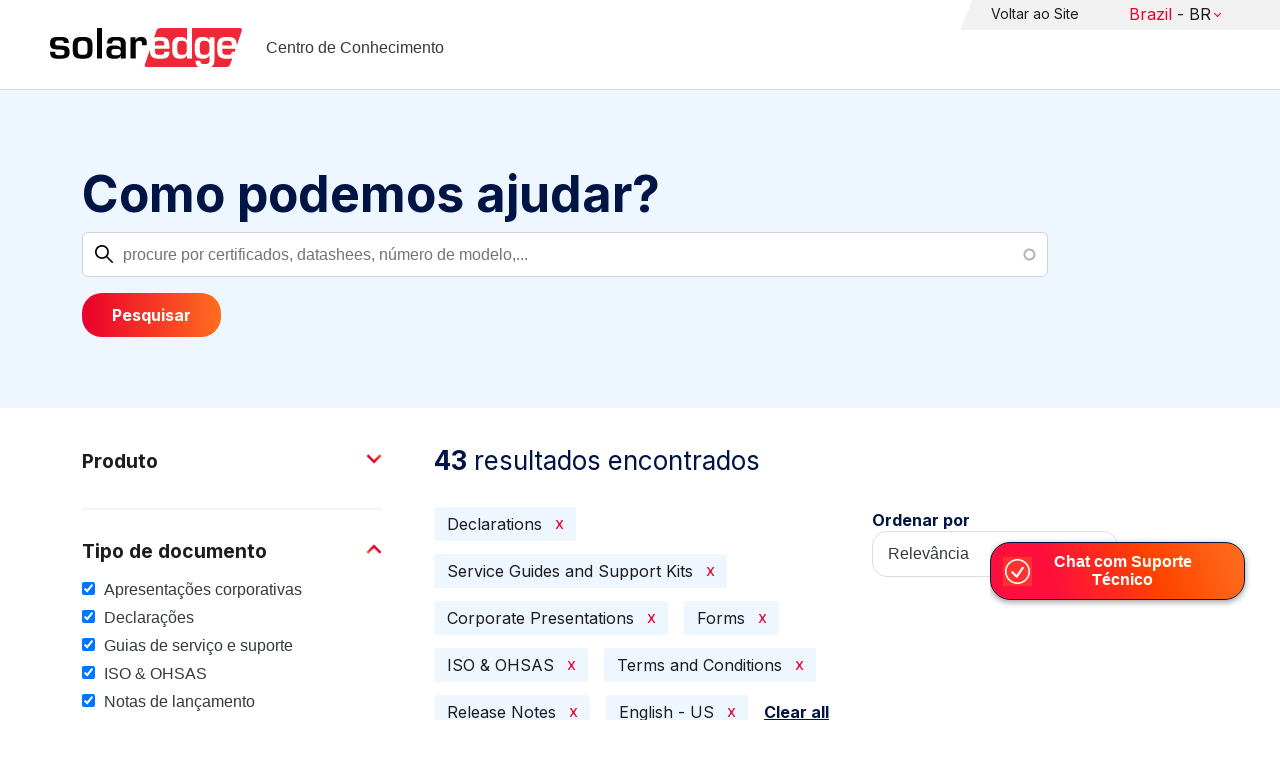

--- FILE ---
content_type: text/html; charset=UTF-8
request_url: https://knowledge-center.solaredge.com/br/search?search=&f%5B0%5D=document_type%3A1356&f%5B1%5D=document_type%3A1371&f%5B2%5D=document_type%3A1391&f%5B3%5D=document_type%3A1396&f%5B4%5D=document_type%3A1406&f%5B5%5D=document_type%3A1411&f%5B6%5D=document_type%3A1421&f%5B7%5D=language%3A1441
body_size: 14422
content:
<!DOCTYPE html>
<html lang="pt-br" dir="ltr" prefix="content: http://purl.org/rss/1.0/modules/content/  dc: http://purl.org/dc/terms/  foaf: http://xmlns.com/foaf/0.1/  og: http://ogp.me/ns#  rdfs: http://www.w3.org/2000/01/rdf-schema#  schema: http://schema.org/  sioc: http://rdfs.org/sioc/ns#  sioct: http://rdfs.org/sioc/types#  skos: http://www.w3.org/2004/02/skos/core#  xsd: http://www.w3.org/2001/XMLSchema# ">
  <head>
    <script>
      window.dataLayer = window.dataLayer || [];
      function gtag() {
        dataLayer.push(arguments);
      }
      gtag("consent", "default", {
        ad_storage: "denied",
        ad_user_data: "denied",
        ad_personalization: "denied",
        analytics_storage: "denied",
        functionality_storage: "denied",
        personalization_storage: "denied",
        security_storage: "granted",
        wait_for_update: 2000,
      });
      gtag("set", "ads_data_redaction", true);
      gtag("set", "url_passthrough", true);
    </script>
    <!-- Start cookieyes banner -->
    <script id="cookieyes" type="text/javascript" src="https://cdn-cookieyes.com/client_data/921f9f31bb412e26566588cf/script.js"></script>
    <!-- End cookieyes banner -->
    <meta charset="utf-8" />
<link rel="canonical" href="https://knowledge-center.solaredge.com/br/search" />
<meta property="og:url" content="https://knowledge-center.solaredge.com/br/search" />
<meta property="og:title" content="Technical Documentation &amp; Resources | SolarEdge Knowledge Center" />
<meta property="og:description" content="Explore the SolarEdge Knowledge Center for installation guides, datasheets, and resources on our solar energy solutions. Learn more &gt;&gt;" />
<meta property="og:image" content="https://solaredge.prod.acquia-sites.com/sites/kc/themes/barrio_solaredge_kc/images/ogimg2.png" />
<meta property="og:image:url" content="https://solaredge.prod.acquia-sites.com/sites/kc/themes/barrio_solaredge_kc/images/ogimg2.png" />
<meta property="og:image:secure_url" content="https://solaredge.prod.acquia-sites.com/sites/kc/themes/barrio_solaredge_kc/images/ogimg2.png" />
<meta property="og:image:type" content="image/png" />
<meta property="og:image:width" content="1344" />
<meta property="og:image:height" content="756" />
<meta property="og:image:alt" content="SolarEdge" />
<meta name="Generator" content="Drupal 10 (https://www.drupal.org)" />
<meta name="MobileOptimized" content="width" />
<meta name="HandheldFriendly" content="true" />
<meta name="viewport" content="width=device-width, initial-scale=1, maximum-scale=1, user-scalable=0" />
<meta http-equiv="x-ua-compatible" content="ie=edge" />
<link rel="stylesheet" href="https://fonts.googleapis.com/css?family=Inter:400,500,700&amp;display=swap" type="text/css" />
<link rel="icon" href="/sites/kc/themes/barrio_solaredge_kc/favicon.ico" type="image/vnd.microsoft.icon" />

    <title>Pesquisar | Centro de Conhecimento</title>
    <link rel="stylesheet" media="all" href="/core/assets/vendor/jquery.ui/themes/base/core.css?t9iufr" />
<link rel="stylesheet" media="all" href="/core/assets/vendor/jquery.ui/themes/base/autocomplete.css?t9iufr" />
<link rel="stylesheet" media="all" href="/core/assets/vendor/jquery.ui/themes/base/menu.css?t9iufr" />
<link rel="stylesheet" media="all" href="/core/misc/components/progress.module.css?t9iufr" />
<link rel="stylesheet" media="all" href="/core/misc/components/ajax-progress.module.css?t9iufr" />
<link rel="stylesheet" media="all" href="/core/misc/components/autocomplete-loading.module.css?t9iufr" />
<link rel="stylesheet" media="all" href="/core/modules/system/css/components/align.module.css?t9iufr" />
<link rel="stylesheet" media="all" href="/core/modules/system/css/components/fieldgroup.module.css?t9iufr" />
<link rel="stylesheet" media="all" href="/core/modules/system/css/components/container-inline.module.css?t9iufr" />
<link rel="stylesheet" media="all" href="/core/modules/system/css/components/clearfix.module.css?t9iufr" />
<link rel="stylesheet" media="all" href="/core/modules/system/css/components/details.module.css?t9iufr" />
<link rel="stylesheet" media="all" href="/core/modules/system/css/components/hidden.module.css?t9iufr" />
<link rel="stylesheet" media="all" href="/core/modules/system/css/components/item-list.module.css?t9iufr" />
<link rel="stylesheet" media="all" href="/core/modules/system/css/components/js.module.css?t9iufr" />
<link rel="stylesheet" media="all" href="/core/modules/system/css/components/nowrap.module.css?t9iufr" />
<link rel="stylesheet" media="all" href="/core/modules/system/css/components/position-container.module.css?t9iufr" />
<link rel="stylesheet" media="all" href="/core/modules/system/css/components/reset-appearance.module.css?t9iufr" />
<link rel="stylesheet" media="all" href="/core/modules/system/css/components/resize.module.css?t9iufr" />
<link rel="stylesheet" media="all" href="/core/modules/system/css/components/system-status-counter.css?t9iufr" />
<link rel="stylesheet" media="all" href="/core/modules/system/css/components/system-status-report-counters.css?t9iufr" />
<link rel="stylesheet" media="all" href="/core/modules/system/css/components/system-status-report-general-info.css?t9iufr" />
<link rel="stylesheet" media="all" href="/core/modules/system/css/components/tablesort.module.css?t9iufr" />
<link rel="stylesheet" media="all" href="/modules/contrib/chosen/css/chosen-drupal.css?t9iufr" />
<link rel="stylesheet" media="all" href="/libraries/chosen/docs/chosen.css?t9iufr" />
<link rel="stylesheet" media="all" href="/core/modules/views/css/views.module.css?t9iufr" />
<link rel="stylesheet" media="all" href="/core/assets/vendor/jquery.ui/themes/base/theme.css?t9iufr" />
<link rel="stylesheet" media="all" href="/modules/contrib/facets/css/hierarchical.css?t9iufr" />
<link rel="stylesheet" media="all" href="/modules/contrib/search_api_autocomplete/css/search_api_autocomplete.css?t9iufr" />
<link rel="stylesheet" media="all" href="/modules/custom/solaredge_chat/css/live_chat.css?t9iufr" />
<link rel="stylesheet" media="all" href="/modules/custom/solaredge_main_navigation/css/main-navigation.css?t9iufr" />
<link rel="stylesheet" media="all" href="/themes/custom/barrio_solaredge/css/style.css?t9iufr" />
<link rel="stylesheet" media="all" href="/sites/kc/themes/barrio_solaredge_kc/css/style.css?t9iufr" />
<link rel="stylesheet" media="all" href="/themes/contrib/bootstrap_barrio/css/components/form.css?t9iufr" />
<link rel="stylesheet" media="all" href="/themes/contrib/bootstrap_barrio/css/colors/messages/messages-light.css?t9iufr" />
<link rel="stylesheet" media="all" href="/core/../themes/contrib/bootstrap_barrio/components/menu/menu.css?t9iufr" />

    <script type="application/json" data-drupal-selector="drupal-settings-json">{"path":{"baseUrl":"\/","pathPrefix":"br\/","currentPath":"search","currentPathIsAdmin":false,"isFront":false,"currentLanguage":"pt-br","currentQuery":{"f":["document_type:1356","document_type:1371","document_type:1391","document_type:1396","document_type:1406","document_type:1411","document_type:1421","language:1441"],"search":""}},"pluralDelimiter":"\u0003","suppressDeprecationErrors":true,"gtag":{"tagId":"","consentMode":false,"otherIds":[],"events":[],"additionalConfigInfo":[]},"ajaxPageState":{"libraries":"[base64]","theme":"barrio_solaredge_kc","theme_token":null},"ajaxTrustedUrl":{"form_action_p_pvdeGsVG5zNF_XLGPTvYSKCf43t8qZYSwcfZl2uzM":true,"\/br\/search":true},"gtm":{"tagId":null,"settings":{"data_layer":"dataLayer","include_environment":false},"tagIds":["GTM-MLCRM87"]},"cohesion":{"currentAdminTheme":"seven","front_end_settings":{"global_js":null},"google_map_api_key":"","google_map_api_key_geo":null,"animate_on_view_mobile":"DISABLED","add_animation_classes":"DISABLED","use_dx8":false,"sidebar_view_style":"thumbnails","log_dx8_error":false,"error_url":"\/cohesionapi\/logger\/jserrors","dx8_content_paths":[["settings","content"],["settings","content","text"],["settings","markerInfo","text"],["settings","title"],["markup","prefix"],["markup","suffix"],["markup","attributes",["value"]],["hideNoData","hideData"],["hideNoData","hideData","text"]]},"botSettings":{"bot_url":"https:\/\/se-bot.solaredge.com\/assets\/modules\/channel-web\/inject.js","host":"https:\/\/se-bot.solaredge.com"},"liveChatUrl":"https:\/\/chat.solaredge.com\/index.php\/","chosen":{"selector":"select:visible","minimum_single":20,"minimum_multiple":20,"minimum_width":0,"use_relative_width":false,"options":{"disable_search":false,"disable_search_threshold":0,"allow_single_deselect":false,"add_helper_buttons":false,"search_contains":false,"placeholder_text_multiple":"Choose some options","placeholder_text_single":"Choose an option","no_results_text":"No results match","max_shown_results":null,"inherit_select_classes":true}},"search_api_autocomplete":{"acquia_search":{"auto_submit":true}},"facets":{"softLimit":{"language":5,"country":3,"asset_type":5,"document_type":5,"product":5},"softLimitSettings":{"language":{"showLessLabel":"Show less","showMoreLabel":"Show more"},"country":{"showLessLabel":"Show less","showMoreLabel":"Show more"},"asset_type":{"showLessLabel":"Show less","showMoreLabel":"Show more"},"document_type":{"showLessLabel":"Show less","showMoreLabel":"Show more"},"product":{"showLessLabel":"Show less","showMoreLabel":"Show more"}}},"user":{"uid":0,"permissionsHash":"568043c500ff616cbe1a8cafa7c4dbb6f243a45d82dae1375e8fe0f9020ac272"}}</script>
<script src="/core/misc/drupalSettingsLoader.js?v=10.6.2"></script>
<script src="/modules/contrib/google_tag/js/gtag.js?t9iufr"></script>
<script src="/modules/contrib/google_tag/js/gtm.js?t9iufr"></script>

  <script>var __uzdbm_1 = "627ce6c0-ea4a-4cbf-8256-4e12ce1a4eca";var __uzdbm_2 = "YmIxYmJiYjUtY25xMy00NjE4LTg2ZDItOWU3MzgzMzdhOGJjJDMuMTYuNjYuMTA0";var __uzdbm_3 = "7f9000627ce6c0-ea4a-4cbf-8256-4e12ce1a4eca1-17697169219570-002af553f1dc4f2683410";var __uzdbm_4 = "false";var __uzdbm_5 = "uzmx";var __uzdbm_6 = "7f90000eabf94d-5f79-40fb-9b36-69ac43bce45f1-17697169219570-7fb674be11a3135a10";var __uzdbm_7 = "solaredge.com";</script> <script>   (function (w, d, e, u, c, g, a, b) {     w["SSJSConnectorObj"] = w["SSJSConnectorObj"] || {       ss_cid: c,       domain_info: "auto",     };     w[g] = function (i, j) {       w["SSJSConnectorObj"][i] = j;     };     a = d.createElement(e);     a.async = true;     if (       navigator.userAgent.indexOf('MSIE') !== -1 ||       navigator.appVersion.indexOf('Trident/') > -1     ) {       u = u.replace("/advanced/", "/advanced/ie/");     }     a.src = u;     b = d.getElementsByTagName(e)[0];     b.parentNode.insertBefore(a, b);   })(     window, document, "script", "https://knowledge-center.solaredge.com/18f5227b-e27b-445a-a53f-f845fbe69b40/stormcaster.js", "cnq5", "ssConf"   );   ssConf("c1", "https://knowledge-center.solaredge.com");   ssConf("c3", "c99a4269-161c-4242-a3f0-28d44fa6ce24");   ssConf("au", "knowledge-center.solaredge.com");   ssConf("cu", "validate.perfdrive.com, ssc"); </script></head>
  <body class="layout-one-sidebar layout-sidebar-first has-featured-top page-view-acquia-search path-search">
    <a href="#main-content" class="visually-hidden focusable skip-link">
      Skip to main content
    </a>
    <noscript><iframe src="https://www.googletagmanager.com/ns.html?id=GTM-MLCRM87"
                  height="0" width="0" style="display:none;visibility:hidden"></iframe></noscript>

      <div class="dialog-off-canvas-main-canvas" data-off-canvas-main-canvas>
    <div id="page-wrapper">
  <div id="page">
    <header id="header" class="header" role="banner" aria-label="Site header">
                          <a href="/br" title="Centro de Conhecimento" rel="home" class="navbar-brand">
          <img src="/sites/kc/themes/barrio_solaredge_kc/logo.svg" alt="Centro de Conhecimento" class="img-fluid d-inline-block align-top" />
        <span class="ml-2 d-none d-md-inline">Centro de Conhecimento</span>
  </a>


                          <nav class="navbar navbar-dark" id="navbar-top">
                          <section class="row region region-secondary-menu">
    <nav role="navigation" aria-labelledby="block-header-menu-pt-br-menu" id="block-header-menu-pt-br" class="block block-menu navigation menu--header-menu-pt-br">
            
  <h2 class="visually-hidden" id="block-header-menu-pt-br-menu">Header Menu Portuguese, Brazil</h2>
  

        
                  <ul class="clearfix nav" data-component-id="bootstrap_barrio:menu">
                    <li class="nav-item">
                <a href="https://www.solaredge.com/br" class="nav-link nav-link-https--wwwsolaredgecom-br">Voltar ao Site</a>
              </li>
        </ul>
  



  </nav>
<div id="block-solaredgelangnavigationblock" class="block block-solaredge-main-navigation block-solaredge-lang-navigation-block">
  <div class="container">
    
        
          <div class="content">
        

<div class="lang-nav-container nav-container" id="lang-nav">
  <nav role="navigation" class="primary-navigation lang-nav">
    <ul class="main-row">
                      <li class="level-1 with-sub-menu">
          <a class="level-1-link"  href="/br" ><span class="lang-main-label lang-country">Global</span><span class="lang-main-label lang-shortened">- EN</span></a>
                      <a type="button" class="dropdown-button"><span class="lang-main-label lang-country">Global</span><span class="lang-main-label lang-shortened">- EN</span></a>
            <div class="dropdown-wrapper">
              <div class="dropdown">
                                                  <div class="menu-col ">
                    <ul class="menu-col-ul">
                                                                                          <li class=" ">
                                                                                                                    <div class="mobile-sc-arrow-wrapper"><span class="mobile-sc-arrow"></span></div>
                                                            <a class="  menu-title-item  unclickable-menu-item" href="?current=" target="">You are currently visiting</a>
                                                                                                        </li>
                                              <li class=" divider-li-wrapper">
                                                      <span class="divider-menu-item"></span>
                                                                            </li>
                                              <li class="menu-sub-category ">
                                                                                                                    <div class="mobile-sc-arrow-wrapper"><span class="mobile-sc-arrow"></span></div>
                                                            <a class="  menu-title-item  unclickable-menu-item" href="" target="">Global site</a>
                                                                                                            <div class="level-4-wrapper">
                                                                                                                                     <div class="level-4-inner"><a class="   " href="https://knowledge-center.solaredge.com/en/search?search=&amp;sort_by=search_api_relevance&amp;" target="_blank">Global – English</a></div>
                                                                                                
                            </div>
                                                  </li>
                                              <li class=" divider-li-wrapper">
                                                      <span class="divider-menu-item"></span>
                                                                            </li>
                                              <li class="menu-sub-category ">
                                                                                                                    <div class="mobile-sc-arrow-wrapper"><span class="mobile-sc-arrow"></span></div>
                                                            <a class="  menu-title-item  unclickable-menu-item" href="" target="">North America</a>
                                                                                                            <div class="level-4-wrapper">
                                                                                                                                     <div class="level-4-inner"><a class="   " href="https://knowledge-center.solaredge.com/us/search?search=&amp;sort_by=search_api_relevance&amp;f%5B0%5D=language%3A1441&amp;f%5B1%5D=language%3A1461&amp;f%5B2%5D=language%3A1586" target="_self">United States – English</a></div>
                                                                                                
                            </div>
                                                  </li>
                                              <li class=" divider-li-wrapper">
                                                      <span class="divider-menu-item"></span>
                                                                            </li>
                                              <li class="menu-sub-category ">
                                                                                                                    <div class="mobile-sc-arrow-wrapper"><span class="mobile-sc-arrow"></span></div>
                                                            <a class="  menu-title-item  unclickable-menu-item" href="" target="">South America</a>
                                                                                                            <div class="level-4-wrapper">
                                                                                                                                     <div class="level-4-inner"><a class="   " href="https://knowledge-center.solaredge.com/br/search?search=&amp;sort_by=search_api_relevance&amp;f%5B0%5D=language%3A1516" target="_blank">Brazil – Português</a></div>
                                                                                                
                            </div>
                                                  </li>
                                          </ul>
                  </div>
                                  <div class="menu-col ">
                    <ul class="menu-col-ul">
                                                                                          <li class="menu-sub-category ">
                                                                                                                    <div class="mobile-sc-arrow-wrapper"><span class="mobile-sc-arrow"></span></div>
                                                            <a class="  menu-title-item  unclickable-menu-item" href="" target="">Europe</a>
                                                                                                            <div class="level-4-wrapper">
                                                                                                                                     <div class="level-4-inner"><a class="   " href="https://knowledge-center.solaredge.com/de/search?search=&amp;sort_by=search_api_relevance&amp;f%5B0%5D=language%3A1431" target="_blank">Germany – Deutsch</a></div>
                                                                                                                                                                                                       <div class="level-4-inner"><a class="   " href="https://knowledge-center.solaredge.com/it/search?search=&amp;sort_by=search_api_relevance&amp;f%5B0%5D=language%3A1466" target="_blank">Italy – Italiano</a></div>
                                                                                                                                                                                                       <div class="level-4-inner"><a class="   " href="https://knowledge-center.solaredge.com/nl/search?search=&amp;sort_by=search_api_relevance&amp;f%5B0%5D=language%3A1491" target="_blank">Netherlands – Nederlands</a></div>
                                                                                                                                                                                                       <div class="level-4-inner"><a class="   " href="https://knowledge-center.solaredge.com/pl/search?search=&amp;sort_by=search_api_relevance&amp;f%5B0%5D=language%3A1471" target="_blank">Poland – Polski</a></div>
                                                                                                                                                                                                       <div class="level-4-inner"><a class="   " href="https://knowledge-center.solaredge.com/swe/search?search=&amp;sort_by=search_api_relevance&amp;f%5B0%5D=language%3A1486" target="_blank">Sweden – Svenska</a></div>
                                                                                                                                                                                                       <div class="level-4-inner"><a class="   " href="https://knowledge-center.solaredge.com/es/search?search=&amp;sort_by=search_api_relevance&amp;f%5B0%5D=language%3A1506" target="_blank">Spain – Español</a></div>
                                                                                                                                                                                                       <div class="level-4-inner"><a class="   " href="https://knowledge-center.solaredge.com/uk/search?search=&amp;sort_by=search_api_relevance&amp;f%5B0%5D=language%3A1436" target="_blank">UK – English</a></div>
                                                                                                                                                                                                       <div class="level-4-inner"><a class="   " href="https://knowledge-center.solaredge.com/fr/search?search=&amp;sort_by=search_api_relevance&amp;f%5B0%5D=language%3A1446" target="_self">France - French</a></div>
                                                                                                
                            </div>
                                                  </li>
                                          </ul>
                  </div>
                                  <div class="menu-col ">
                    <ul class="menu-col-ul">
                                                                                          <li class="menu-sub-category ">
                                                                                                                    <div class="mobile-sc-arrow-wrapper"><span class="mobile-sc-arrow"></span></div>
                                                            <a class="  menu-title-item  unclickable-menu-item" href="" target="">Asia Pacific</a>
                                                                                                            <div class="level-4-wrapper">
                                                                                                                                     <div class="level-4-inner"><a class="   " href="https://knowledge-center.solaredge.com/aus/search?search=&amp;sort_by=search_api_relevance&amp;f%5B0%5D=language%3A1496&amp;f%5B1%5D=language%3A1436" target="_blank">Australia – English</a></div>
                                                                                                                                                                                                       <div class="level-4-inner"><a class="   " href="https://knowledge-center.solaredge.com/ja/search?search=&amp;sort_by=search_api_relevance&amp;f%5B0%5D=language%3A1556" target="_blank">Japan – 日本語</a></div>
                                                                                                                                                                                                       <div class="level-4-inner"><a class="   " href="https://knowledge-center.solaredge.com/tw/search?search=&amp;sort_by=search_api_relevance&amp;f%5B0%5D=language%3A1451" target="_blank">Taiwan – 繁體中文</a></div>
                                                                                                
                            </div>
                                                  </li>
                                          </ul>
                  </div>
                              </div>
            </div>
                  </li>
          </ul>
  </nav>
</div>

      </div>
      </div>
</div>

  </section>

                    </nav>
                  </header>
    <div id="main-wrapper" class="layout-main-wrapper clearfix">
                        <div class="featured-top">
                <section class="row region region-featured-top">
    <div class="views-exposed-form block block-views block-views-exposed-filter-blockacquia-search-page" data-drupal-selector="views-exposed-form-acquia-search-page" id="block-form-acquia-search-1">
  <div class="container">
    
          <h2>Como podemos ajudar?</h2>
        
          <div class="content">
        
<form action="/br/search" method="get" id="views-exposed-form-acquia-search-page" accept-charset="UTF-8">
  <div class="d-flex flex-wrap">
  <div class='search-field-wrapper'>





  <div class="js-form-item js-form-type-search-api-autocomplete form-type-search-api-autocomplete js-form-item-search form-item-search mb-3">
          <label for="edit-search--2">Pesquisar</label>
                    <input placeholder="procure por certificados, datashees, número de modelo,..." data-drupal-selector="edit-search" data-search-api-autocomplete-search="acquia_search" class="form-autocomplete form-control" data-autocomplete-path="/br/search_api_autocomplete/acquia_search?display=page&amp;&amp;filter=search" type="text" id="edit-search--2" name="search" value="" size="30" maxlength="128" />

                      </div>
<span class='search-field-clear-btn'></span><span class='kc-clear-tooltip'>Limpar</span></div><input data-drupal-selector="edit-sort-by" type="hidden" name="sort_by" value="search_api_relevance" class="form-control" />
<input data-drupal-selector="edit-0" type="hidden" name="f[0]" value="document_type:1356" class="form-control" />
<input data-drupal-selector="edit-1" type="hidden" name="f[1]" value="document_type:1371" class="form-control" />
<input data-drupal-selector="edit-2" type="hidden" name="f[2]" value="document_type:1391" class="form-control" />
<input data-drupal-selector="edit-3" type="hidden" name="f[3]" value="document_type:1396" class="form-control" />
<input data-drupal-selector="edit-4" type="hidden" name="f[4]" value="document_type:1406" class="form-control" />
<input data-drupal-selector="edit-5" type="hidden" name="f[5]" value="document_type:1411" class="form-control" />
<input data-drupal-selector="edit-6" type="hidden" name="f[6]" value="document_type:1421" class="form-control" />
<input data-drupal-selector="edit-7" type="hidden" name="f[7]" value="language:1441" class="form-control" />
<div data-drupal-selector="edit-actions" class="form-actions js-form-wrapper form-wrapper mb-3" id="edit-actions--2"><button class="acquia-search-auto-submit button js-form-submit form-submit btn btn-primary" data-drupal-selector="edit-submit-acquia-search-2" type="submit" id="edit-submit-acquia-search--2" value="Pesquisar">Pesquisar</button>
</div>

</div>

</form>

      </div>
      </div>
</div>

  </section>

          </div>
                            <div id="main" class="container">
          
          <div class="row row-offcanvas row-offcanvas-left clearfix">
                              <div class="sidebar_first sidebar col-md-4 order-first" id="sidebar_first">
                  <div class="filter-toggle-btn"></div>
                  <aside class="section" role="complementary">
                    <div class="filter-toggle-btn"></div>
                      <div class="facet-inactive block-facet--checkbox block block-facets block-facet-blockproduct" id="block-facet-product">
  <div class="container">
    
          <a class="filter-collapsing-link">
        <h2 class="rotated">Produto</h2>
      </a>
        
          <div class="content filters-content collapsed"">
        <div class="facets-widget-checkbox">
      <ul data-drupal-facet-id="product" data-drupal-facet-alias="product" class="facet-inactive js-facets-checkbox-links item-list__checkbox"><li class="facet-item facet-item--expanded"><a href="/br/search?search=&amp;f%5B0%5D=document_type%3A1356&amp;f%5B1%5D=document_type%3A1371&amp;f%5B2%5D=document_type%3A1391&amp;f%5B3%5D=document_type%3A1396&amp;f%5B4%5D=document_type%3A1406&amp;f%5B5%5D=document_type%3A1411&amp;f%5B6%5D=document_type%3A1421&amp;f%5B7%5D=language%3A1441&amp;f%5B8%5D=product%3A1706" rel="nofollow" data-drupal-facet-item-id="product-1706" data-drupal-facet-item-value="1706" data-drupal-facet-item-count="29"><span class="facet-item__value">Inversores</span>
</a><div class="facets-widget-">
    <ul><li class="facet-item"><a href="/br/search?search=&amp;f%5B0%5D=document_type%3A1356&amp;f%5B1%5D=document_type%3A1371&amp;f%5B2%5D=document_type%3A1391&amp;f%5B3%5D=document_type%3A1396&amp;f%5B4%5D=document_type%3A1406&amp;f%5B5%5D=document_type%3A1411&amp;f%5B6%5D=document_type%3A1421&amp;f%5B7%5D=language%3A1441&amp;f%5B8%5D=product%3A2306" rel="nofollow" data-drupal-facet-item-id="product-2306" data-drupal-facet-item-value="2306" data-drupal-facet-item-count="18"><span class="facet-item__value">SolarEdge TerraMax Inverter</span>
</a></li><li class="facet-item"><a href="/br/search?search=&amp;f%5B0%5D=document_type%3A1356&amp;f%5B1%5D=document_type%3A1371&amp;f%5B2%5D=document_type%3A1391&amp;f%5B3%5D=document_type%3A1396&amp;f%5B4%5D=document_type%3A1406&amp;f%5B5%5D=document_type%3A1411&amp;f%5B6%5D=document_type%3A1421&amp;f%5B7%5D=language%3A1441&amp;f%5B8%5D=product%3A1711" rel="nofollow" data-drupal-facet-item-id="product-1711" data-drupal-facet-item-value="1711" data-drupal-facet-item-count="7"><span class="facet-item__value">Inversor Trifásico com Tecnologia Synergy</span>
</a></li><li class="facet-item"><a href="/br/search?search=&amp;f%5B0%5D=document_type%3A1356&amp;f%5B1%5D=document_type%3A1371&amp;f%5B2%5D=document_type%3A1391&amp;f%5B3%5D=document_type%3A1396&amp;f%5B4%5D=document_type%3A1406&amp;f%5B5%5D=document_type%3A1411&amp;f%5B6%5D=document_type%3A1421&amp;f%5B7%5D=language%3A1441&amp;f%5B8%5D=product%3A1716" rel="nofollow" data-drupal-facet-item-id="product-1716" data-drupal-facet-item-value="1716" data-drupal-facet-item-count="3"><span class="facet-item__value">Inversor trifásico comercial</span>
</a></li><li class="facet-item"><a href="/br/search?search=&amp;f%5B0%5D=document_type%3A1356&amp;f%5B1%5D=document_type%3A1371&amp;f%5B2%5D=document_type%3A1391&amp;f%5B3%5D=document_type%3A1396&amp;f%5B4%5D=document_type%3A1406&amp;f%5B5%5D=document_type%3A1411&amp;f%5B6%5D=document_type%3A1421&amp;f%5B7%5D=language%3A1441&amp;f%5B8%5D=product%3A1736" rel="nofollow" data-drupal-facet-item-id="product-1736" data-drupal-facet-item-value="1736" data-drupal-facet-item-count="1"><span class="facet-item__value">Inversor SolarEdge Home Hub - Monofásico</span>
</a></li><li class="facet-item"><a href="/br/search?search=&amp;f%5B0%5D=document_type%3A1356&amp;f%5B1%5D=document_type%3A1371&amp;f%5B2%5D=document_type%3A1391&amp;f%5B3%5D=document_type%3A1396&amp;f%5B4%5D=document_type%3A1406&amp;f%5B5%5D=document_type%3A1411&amp;f%5B6%5D=document_type%3A1421&amp;f%5B7%5D=language%3A1441&amp;f%5B8%5D=product%3A1741" rel="nofollow" data-drupal-facet-item-id="product-1741" data-drupal-facet-item-value="1741" data-drupal-facet-item-count="1"><span class="facet-item__value">Inversor SolarEdge Home Hub - Trifásico</span>
</a></li><li class="facet-item"><a href="/br/search?search=&amp;f%5B0%5D=document_type%3A1356&amp;f%5B1%5D=document_type%3A1371&amp;f%5B2%5D=document_type%3A1391&amp;f%5B3%5D=document_type%3A1396&amp;f%5B4%5D=document_type%3A1406&amp;f%5B5%5D=document_type%3A1411&amp;f%5B6%5D=document_type%3A1421&amp;f%5B7%5D=language%3A1441&amp;f%5B8%5D=product%3A1721" rel="nofollow" data-drupal-facet-item-id="product-1721" data-drupal-facet-item-value="1721" data-drupal-facet-item-count="1"><span class="facet-item__value">Inversor SolarEdge Home Wave - Monofásico</span>
</a></li><li class="facet-item"><a href="/br/search?search=&amp;f%5B0%5D=document_type%3A1356&amp;f%5B1%5D=document_type%3A1371&amp;f%5B2%5D=document_type%3A1391&amp;f%5B3%5D=document_type%3A1396&amp;f%5B4%5D=document_type%3A1406&amp;f%5B5%5D=document_type%3A1411&amp;f%5B6%5D=document_type%3A1421&amp;f%5B7%5D=language%3A1441&amp;f%5B8%5D=product%3A1766" rel="nofollow" data-drupal-facet-item-id="product-1766" data-drupal-facet-item-value="1766" data-drupal-facet-item-count="1"><span class="facet-item__value">Inversor SolarEdge Home Wave - Trifásico</span>
</a></li></ul>
</div>
</li><li class="facet-item facet-item--expanded"><a href="/br/search?search=&amp;f%5B0%5D=document_type%3A1356&amp;f%5B1%5D=document_type%3A1371&amp;f%5B2%5D=document_type%3A1391&amp;f%5B3%5D=document_type%3A1396&amp;f%5B4%5D=document_type%3A1406&amp;f%5B5%5D=document_type%3A1411&amp;f%5B6%5D=document_type%3A1421&amp;f%5B7%5D=language%3A1441&amp;f%5B8%5D=product%3A1651" rel="nofollow" data-drupal-facet-item-id="product-1651" data-drupal-facet-item-value="1651" data-drupal-facet-item-count="3"><span class="facet-item__value">Comunicações</span>
</a><div class="facets-widget-">
    <ul><li class="facet-item"><a href="/br/search?search=&amp;f%5B0%5D=document_type%3A1356&amp;f%5B1%5D=document_type%3A1371&amp;f%5B2%5D=document_type%3A1391&amp;f%5B3%5D=document_type%3A1396&amp;f%5B4%5D=document_type%3A1406&amp;f%5B5%5D=document_type%3A1411&amp;f%5B6%5D=document_type%3A1421&amp;f%5B7%5D=language%3A1441&amp;f%5B8%5D=product%3A1676" rel="nofollow" data-drupal-facet-item-id="product-1676" data-drupal-facet-item-value="1676" data-drupal-facet-item-count="1"><span class="facet-item__value">Celular Plug-in</span>
</a></li><li class="facet-item"><a href="/br/search?search=&amp;f%5B0%5D=document_type%3A1356&amp;f%5B1%5D=document_type%3A1371&amp;f%5B2%5D=document_type%3A1391&amp;f%5B3%5D=document_type%3A1396&amp;f%5B4%5D=document_type%3A1406&amp;f%5B5%5D=document_type%3A1411&amp;f%5B6%5D=document_type%3A1421&amp;f%5B7%5D=language%3A1441&amp;f%5B8%5D=product%3A1686" rel="nofollow" data-drupal-facet-item-id="product-1686" data-drupal-facet-item-value="1686" data-drupal-facet-item-count="1"><span class="facet-item__value">Plug-in ZigBee</span>
</a></li></ul>
</div>
</li><li class="facet-item facet-item--expanded"><a href="/br/search?search=&amp;f%5B0%5D=document_type%3A1356&amp;f%5B1%5D=document_type%3A1371&amp;f%5B2%5D=document_type%3A1391&amp;f%5B3%5D=document_type%3A1396&amp;f%5B4%5D=document_type%3A1406&amp;f%5B5%5D=document_type%3A1411&amp;f%5B6%5D=document_type%3A1421&amp;f%5B7%5D=language%3A1441&amp;f%5B8%5D=product%3A1851" rel="nofollow" data-drupal-facet-item-id="product-1851" data-drupal-facet-item-value="1851" data-drupal-facet-item-count="3"><span class="facet-item__value">Ferramentas de software</span>
</a><div class="facets-widget-">
    <ul><li class="facet-item"><a href="/br/search?search=&amp;f%5B0%5D=document_type%3A1356&amp;f%5B1%5D=document_type%3A1371&amp;f%5B2%5D=document_type%3A1391&amp;f%5B3%5D=document_type%3A1396&amp;f%5B4%5D=document_type%3A1406&amp;f%5B5%5D=document_type%3A1411&amp;f%5B6%5D=document_type%3A1421&amp;f%5B7%5D=language%3A1441&amp;f%5B8%5D=product%3A1866" rel="nofollow" data-drupal-facet-item-id="product-1866" data-drupal-facet-item-value="1866" data-drupal-facet-item-count="2"><span class="facet-item__value">SetApp</span>
</a></li><li class="facet-item"><a href="/br/search?search=&amp;f%5B0%5D=document_type%3A1356&amp;f%5B1%5D=document_type%3A1371&amp;f%5B2%5D=document_type%3A1391&amp;f%5B3%5D=document_type%3A1396&amp;f%5B4%5D=document_type%3A1406&amp;f%5B5%5D=document_type%3A1411&amp;f%5B6%5D=document_type%3A1421&amp;f%5B7%5D=language%3A1441&amp;f%5B8%5D=product%3A1861" rel="nofollow" data-drupal-facet-item-id="product-1861" data-drupal-facet-item-value="1861" data-drupal-facet-item-count="1"><span class="facet-item__value">Plataforma de monitoramento</span>
</a></li></ul>
</div>
</li><li class="facet-item facet-item--expanded"><a href="/br/search?search=&amp;f%5B0%5D=document_type%3A1356&amp;f%5B1%5D=document_type%3A1371&amp;f%5B2%5D=document_type%3A1391&amp;f%5B3%5D=document_type%3A1396&amp;f%5B4%5D=document_type%3A1406&amp;f%5B5%5D=document_type%3A1411&amp;f%5B6%5D=document_type%3A1421&amp;f%5B7%5D=language%3A1441&amp;f%5B8%5D=product%3A1781" rel="nofollow" data-drupal-facet-item-id="product-1781" data-drupal-facet-item-value="1781" data-drupal-facet-item-count="1"><span class="facet-item__value">Medidores</span>
</a><div class="facets-widget-">
    <ul><li class="facet-item"><a href="/br/search?search=&amp;f%5B0%5D=document_type%3A1356&amp;f%5B1%5D=document_type%3A1371&amp;f%5B2%5D=document_type%3A1391&amp;f%5B3%5D=document_type%3A1396&amp;f%5B4%5D=document_type%3A1406&amp;f%5B5%5D=document_type%3A1411&amp;f%5B6%5D=document_type%3A1421&amp;f%5B7%5D=language%3A1441&amp;f%5B8%5D=product%3A1786" rel="nofollow" data-drupal-facet-item-id="product-1786" data-drupal-facet-item-value="1786" data-drupal-facet-item-count="1"><span class="facet-item__value">Medidor de energia com conexão Modbus</span>
</a></li></ul>
</div>
</li><li class="facet-item facet-item--expanded"><a href="/br/search?search=&amp;f%5B0%5D=document_type%3A1356&amp;f%5B1%5D=document_type%3A1371&amp;f%5B2%5D=document_type%3A1391&amp;f%5B3%5D=document_type%3A1396&amp;f%5B4%5D=document_type%3A1406&amp;f%5B5%5D=document_type%3A1411&amp;f%5B6%5D=document_type%3A1421&amp;f%5B7%5D=language%3A1441&amp;f%5B8%5D=product%3A1811" rel="nofollow" data-drupal-facet-item-id="product-1811" data-drupal-facet-item-value="1811" data-drupal-facet-item-count="1"><span class="facet-item__value">Otimizadores de potência</span>
</a><div class="facets-widget-">
    <ul><li class="facet-item"><a href="/br/search?search=&amp;f%5B0%5D=document_type%3A1356&amp;f%5B1%5D=document_type%3A1371&amp;f%5B2%5D=document_type%3A1391&amp;f%5B3%5D=document_type%3A1396&amp;f%5B4%5D=document_type%3A1406&amp;f%5B5%5D=document_type%3A1411&amp;f%5B6%5D=document_type%3A1421&amp;f%5B7%5D=language%3A1441&amp;f%5B8%5D=product%3A1821" rel="nofollow" data-drupal-facet-item-id="product-1821" data-drupal-facet-item-value="1821" data-drupal-facet-item-count="1"><span class="facet-item__value">Otimizadores de potência comerciais</span>
</a></li><li class="facet-item"><a href="/br/search?search=&amp;f%5B0%5D=document_type%3A1356&amp;f%5B1%5D=document_type%3A1371&amp;f%5B2%5D=document_type%3A1391&amp;f%5B3%5D=document_type%3A1396&amp;f%5B4%5D=document_type%3A1406&amp;f%5B5%5D=document_type%3A1411&amp;f%5B6%5D=document_type%3A1421&amp;f%5B7%5D=language%3A1441&amp;f%5B8%5D=product%3A1816" rel="nofollow" data-drupal-facet-item-id="product-1816" data-drupal-facet-item-value="1816" data-drupal-facet-item-count="1"><span class="facet-item__value">Otimizadores de potência SolarEdge</span>
</a></li></ul>
</div>
</li></ul>
</div>

      </div>
      </div>
</div>
<div class="facet-active block-facet--checkbox block block-facets block-facet-blockdocument-type" id="block-document-type">
  <div class="container">
    
          <a class="filter-collapsing-link">
        <h2 class="rotated">Tipo de documento</h2>
      </a>
        
          <div class="content filters-content collapsed"">
        <div class="facets-widget-checkbox">
      <ul data-drupal-facet-id="document_type" data-drupal-facet-alias="document_type" class="facet-active js-facets-checkbox-links item-list__checkbox"><li class="facet-item"><a href="/br/search?search=&amp;f%5B0%5D=document_type%3A1356&amp;f%5B1%5D=document_type%3A1371&amp;f%5B2%5D=document_type%3A1396&amp;f%5B3%5D=document_type%3A1406&amp;f%5B4%5D=document_type%3A1411&amp;f%5B5%5D=document_type%3A1421&amp;f%5B6%5D=language%3A1441" rel="nofollow" class="is-active" data-drupal-facet-item-id="document-type-1391" data-drupal-facet-item-value="1391" data-drupal-facet-item-count="1">  <span class="facet-item__status js-facet-deactivate">(-)</span>
<span class="facet-item__value">Apresentações corporativas</span>
</a></li><li class="facet-item"><a href="/br/search?search=&amp;f%5B0%5D=document_type%3A1371&amp;f%5B1%5D=document_type%3A1391&amp;f%5B2%5D=document_type%3A1396&amp;f%5B3%5D=document_type%3A1406&amp;f%5B4%5D=document_type%3A1411&amp;f%5B5%5D=document_type%3A1421&amp;f%5B6%5D=language%3A1441" rel="nofollow" class="is-active" data-drupal-facet-item-id="document-type-1356" data-drupal-facet-item-value="1356" data-drupal-facet-item-count="1">  <span class="facet-item__status js-facet-deactivate">(-)</span>
<span class="facet-item__value">Declarações</span>
</a></li><li class="facet-item"><a href="/br/search?search=&amp;f%5B0%5D=document_type%3A1356&amp;f%5B1%5D=document_type%3A1391&amp;f%5B2%5D=document_type%3A1396&amp;f%5B3%5D=document_type%3A1406&amp;f%5B4%5D=document_type%3A1411&amp;f%5B5%5D=document_type%3A1421&amp;f%5B6%5D=language%3A1441" rel="nofollow" class="is-active" data-drupal-facet-item-id="document-type-1371" data-drupal-facet-item-value="1371" data-drupal-facet-item-count="34">  <span class="facet-item__status js-facet-deactivate">(-)</span>
<span class="facet-item__value">Guias de serviço e suporte</span>
</a></li><li class="facet-item"><a href="/br/search?search=&amp;f%5B0%5D=document_type%3A1356&amp;f%5B1%5D=document_type%3A1371&amp;f%5B2%5D=document_type%3A1391&amp;f%5B3%5D=document_type%3A1396&amp;f%5B4%5D=document_type%3A1411&amp;f%5B5%5D=document_type%3A1421&amp;f%5B6%5D=language%3A1441" rel="nofollow" class="is-active" data-drupal-facet-item-id="document-type-1406" data-drupal-facet-item-value="1406" data-drupal-facet-item-count="4">  <span class="facet-item__status js-facet-deactivate">(-)</span>
<span class="facet-item__value">ISO &amp; OHSAS</span>
</a></li><li class="facet-item"><a href="/br/search?search=&amp;f%5B0%5D=document_type%3A1356&amp;f%5B1%5D=document_type%3A1371&amp;f%5B2%5D=document_type%3A1391&amp;f%5B3%5D=document_type%3A1396&amp;f%5B4%5D=document_type%3A1406&amp;f%5B5%5D=document_type%3A1411&amp;f%5B6%5D=language%3A1441" rel="nofollow" class="is-active" data-drupal-facet-item-id="document-type-1421" data-drupal-facet-item-value="1421" data-drupal-facet-item-count="1">  <span class="facet-item__status js-facet-deactivate">(-)</span>
<span class="facet-item__value">Notas de lançamento</span>
</a></li><li class="facet-item"><a href="/br/search?search=&amp;f%5B0%5D=document_type%3A1356&amp;f%5B1%5D=document_type%3A1371&amp;f%5B2%5D=document_type%3A1391&amp;f%5B3%5D=document_type%3A1396&amp;f%5B4%5D=document_type%3A1406&amp;f%5B5%5D=document_type%3A1421&amp;f%5B6%5D=language%3A1441" rel="nofollow" class="is-active" data-drupal-facet-item-id="document-type-1411" data-drupal-facet-item-value="1411" data-drupal-facet-item-count="2">  <span class="facet-item__status js-facet-deactivate">(-)</span>
<span class="facet-item__value">Termos e condições</span>
</a></li><li class="facet-item"><a href="/br/search?search=&amp;f%5B0%5D=document_type%3A1356&amp;f%5B1%5D=document_type%3A1371&amp;f%5B2%5D=document_type%3A1391&amp;f%5B3%5D=document_type%3A1396&amp;f%5B4%5D=document_type%3A1401&amp;f%5B5%5D=document_type%3A1406&amp;f%5B6%5D=document_type%3A1411&amp;f%5B7%5D=document_type%3A1421&amp;f%5B8%5D=language%3A1441" rel="nofollow" data-drupal-facet-item-id="document-type-1401" data-drupal-facet-item-value="1401" data-drupal-facet-item-count="8"><span class="facet-item__value">Artigos técnicos</span>
</a></li><li class="facet-item"><a href="/br/search?search=&amp;f%5B0%5D=document_type%3A1351&amp;f%5B1%5D=document_type%3A1356&amp;f%5B2%5D=document_type%3A1371&amp;f%5B3%5D=document_type%3A1391&amp;f%5B4%5D=document_type%3A1396&amp;f%5B5%5D=document_type%3A1406&amp;f%5B6%5D=document_type%3A1411&amp;f%5B7%5D=document_type%3A1421&amp;f%5B8%5D=language%3A1441" rel="nofollow" data-drupal-facet-item-id="document-type-1351" data-drupal-facet-item-value="1351" data-drupal-facet-item-count="38"><span class="facet-item__value">Certificados</span>
</a></li><li class="facet-item"><a href="/br/search?search=&amp;f%5B0%5D=document_type%3A1336&amp;f%5B1%5D=document_type%3A1356&amp;f%5B2%5D=document_type%3A1371&amp;f%5B3%5D=document_type%3A1391&amp;f%5B4%5D=document_type%3A1396&amp;f%5B5%5D=document_type%3A1406&amp;f%5B6%5D=document_type%3A1411&amp;f%5B7%5D=document_type%3A1421&amp;f%5B8%5D=language%3A1441" rel="nofollow" data-drupal-facet-item-id="document-type-1336" data-drupal-facet-item-value="1336" data-drupal-facet-item-count="50"><span class="facet-item__value">Datasheets</span>
</a></li><li class="facet-item"><a href="/br/search?search=&amp;f%5B0%5D=document_type%3A1356&amp;f%5B1%5D=document_type%3A1371&amp;f%5B2%5D=document_type%3A1391&amp;f%5B3%5D=document_type%3A1396&amp;f%5B4%5D=document_type%3A1406&amp;f%5B5%5D=document_type%3A1411&amp;f%5B6%5D=document_type%3A1416&amp;f%5B7%5D=document_type%3A1421&amp;f%5B8%5D=language%3A1441" rel="nofollow" data-drupal-facet-item-id="document-type-1416" data-drupal-facet-item-value="1416" data-drupal-facet-item-count="2"><span class="facet-item__value">Declarações de políticas</span>
</a></li><li class="facet-item"><a href="/br/search?search=&amp;f%5B0%5D=document_type%3A1356&amp;f%5B1%5D=document_type%3A1371&amp;f%5B2%5D=document_type%3A1381&amp;f%5B3%5D=document_type%3A1391&amp;f%5B4%5D=document_type%3A1396&amp;f%5B5%5D=document_type%3A1406&amp;f%5B6%5D=document_type%3A1411&amp;f%5B7%5D=document_type%3A1421&amp;f%5B8%5D=language%3A1441" rel="nofollow" data-drupal-facet-item-id="document-type-1381" data-drupal-facet-item-value="1381" data-drupal-facet-item-count="16"><span class="facet-item__value">Estudos de caso</span>
</a></li><li class="facet-item"><a href="/br/search?search=&amp;f%5B0%5D=document_type%3A1356&amp;f%5B1%5D=document_type%3A1371&amp;f%5B2%5D=document_type%3A1386&amp;f%5B3%5D=document_type%3A1391&amp;f%5B4%5D=document_type%3A1396&amp;f%5B5%5D=document_type%3A1406&amp;f%5B6%5D=document_type%3A1411&amp;f%5B7%5D=document_type%3A1421&amp;f%5B8%5D=language%3A1441" rel="nofollow" data-drupal-facet-item-id="document-type-1386" data-drupal-facet-item-value="1386" data-drupal-facet-item-count="1"><span class="facet-item__value">Fichas de informações</span>
</a></li><li class="facet-item"><a href="/br/search?search=&amp;f%5B0%5D=document_type%3A1356&amp;f%5B1%5D=document_type%3A1361&amp;f%5B2%5D=document_type%3A1371&amp;f%5B3%5D=document_type%3A1391&amp;f%5B4%5D=document_type%3A1396&amp;f%5B5%5D=document_type%3A1406&amp;f%5B6%5D=document_type%3A1411&amp;f%5B7%5D=document_type%3A1421&amp;f%5B8%5D=language%3A1441" rel="nofollow" data-drupal-facet-item-id="document-type-1361" data-drupal-facet-item-value="1361" data-drupal-facet-item-count="27"><span class="facet-item__value">Folhetos</span>
</a></li><li class="facet-item"><a href="/br/search?search=&amp;f%5B0%5D=document_type%3A1356&amp;f%5B1%5D=document_type%3A1371&amp;f%5B2%5D=document_type%3A1376&amp;f%5B3%5D=document_type%3A1391&amp;f%5B4%5D=document_type%3A1396&amp;f%5B5%5D=document_type%3A1406&amp;f%5B6%5D=document_type%3A1411&amp;f%5B7%5D=document_type%3A1421&amp;f%5B8%5D=language%3A1441" rel="nofollow" data-drupal-facet-item-id="document-type-1376" data-drupal-facet-item-value="1376" data-drupal-facet-item-count="4"><span class="facet-item__value">Garantias</span>
</a></li><li class="facet-item"><a href="/br/search?search=&amp;f%5B0%5D=document_type%3A1341&amp;f%5B1%5D=document_type%3A1356&amp;f%5B2%5D=document_type%3A1371&amp;f%5B3%5D=document_type%3A1391&amp;f%5B4%5D=document_type%3A1396&amp;f%5B5%5D=document_type%3A1406&amp;f%5B6%5D=document_type%3A1411&amp;f%5B7%5D=document_type%3A1421&amp;f%5B8%5D=language%3A1441" rel="nofollow" data-drupal-facet-item-id="document-type-1341" data-drupal-facet-item-value="1341" data-drupal-facet-item-count="33"><span class="facet-item__value">guia de instalação</span>
</a></li><li class="facet-item"><a href="/br/search?search=&amp;f%5B0%5D=document_type%3A1356&amp;f%5B1%5D=document_type%3A1371&amp;f%5B2%5D=document_type%3A1391&amp;f%5B3%5D=document_type%3A1396&amp;f%5B4%5D=document_type%3A1406&amp;f%5B5%5D=document_type%3A1411&amp;f%5B6%5D=document_type%3A1421&amp;f%5B7%5D=document_type%3A2281&amp;f%5B8%5D=language%3A1441" rel="nofollow" data-drupal-facet-item-id="document-type-2281" data-drupal-facet-item-value="2281" data-drupal-facet-item-count="14"><span class="facet-item__value">Guia de Instalação Rápida</span>
</a></li><li class="facet-item"><a href="/br/search?search=&amp;f%5B0%5D=document_type%3A1346&amp;f%5B1%5D=document_type%3A1356&amp;f%5B2%5D=document_type%3A1371&amp;f%5B3%5D=document_type%3A1391&amp;f%5B4%5D=document_type%3A1396&amp;f%5B5%5D=document_type%3A1406&amp;f%5B6%5D=document_type%3A1411&amp;f%5B7%5D=document_type%3A1421&amp;f%5B8%5D=language%3A1441" rel="nofollow" data-drupal-facet-item-id="document-type-1346" data-drupal-facet-item-value="1346" data-drupal-facet-item-count="100"><span class="facet-item__value">Notas de aplicação e notas técnicas</span>
</a></li><li class="facet-item"><a href="/br/search?search=&amp;f%5B0%5D=document_type%3A1356&amp;f%5B1%5D=document_type%3A1366&amp;f%5B2%5D=document_type%3A1371&amp;f%5B3%5D=document_type%3A1391&amp;f%5B4%5D=document_type%3A1396&amp;f%5B5%5D=document_type%3A1406&amp;f%5B6%5D=document_type%3A1411&amp;f%5B7%5D=document_type%3A1421&amp;f%5B8%5D=language%3A1441" rel="nofollow" data-drupal-facet-item-id="document-type-1366" data-drupal-facet-item-value="1366" data-drupal-facet-item-count="5"><span class="facet-item__value">Relatórios</span>
</a></li><li class="facet-item"><a href="/br/search?search=&amp;f%5B0%5D=document_type%3A1356&amp;f%5B1%5D=document_type%3A1371&amp;f%5B2%5D=document_type%3A1391&amp;f%5B3%5D=document_type%3A1396&amp;f%5B4%5D=document_type%3A1406&amp;f%5B5%5D=document_type%3A1411&amp;f%5B6%5D=document_type%3A1421&amp;f%5B7%5D=document_type%3A2321&amp;f%5B8%5D=language%3A1441" rel="nofollow" data-drupal-facet-item-id="document-type-2321" data-drupal-facet-item-value="2321" data-drupal-facet-item-count="3"><span class="facet-item__value">User Guide</span>
</a></li></ul>
</div>

      </div>
      </div>
</div>
<div class="facet-inactive block-facet--checkbox block block-facets block-facet-blockasset-type" id="block-facet-asset-type">
  <div class="container">
    
          <a class="filter-collapsing-link">
        <h2 class="rotated">Tipo de conteúdo</h2>
      </a>
        
          <div class="content filters-content collapsed"">
        <div class="facets-widget-checkbox">
      <ul data-drupal-facet-id="asset_type" data-drupal-facet-alias="asset_type" class="facet-inactive js-facets-checkbox-links item-list__checkbox"><li class="facet-item"><a href="/br/search?search=&amp;f%5B0%5D=asset_type%3A1291&amp;f%5B1%5D=document_type%3A1356&amp;f%5B2%5D=document_type%3A1371&amp;f%5B3%5D=document_type%3A1391&amp;f%5B4%5D=document_type%3A1396&amp;f%5B5%5D=document_type%3A1406&amp;f%5B6%5D=document_type%3A1411&amp;f%5B7%5D=document_type%3A1421&amp;f%5B8%5D=language%3A1441" rel="nofollow" data-drupal-facet-item-id="asset-type-1291" data-drupal-facet-item-value="1291" data-drupal-facet-item-count="35"><span class="facet-item__value">Documentação técnica</span>
</a></li><li class="facet-item facet-item--expanded"><a href="/br/search?search=&amp;f%5B0%5D=asset_type%3A1301&amp;f%5B1%5D=document_type%3A1356&amp;f%5B2%5D=document_type%3A1371&amp;f%5B3%5D=document_type%3A1391&amp;f%5B4%5D=document_type%3A1396&amp;f%5B5%5D=document_type%3A1406&amp;f%5B6%5D=document_type%3A1411&amp;f%5B7%5D=document_type%3A1421&amp;f%5B8%5D=language%3A1441" rel="nofollow" data-drupal-facet-item-id="asset-type-1301" data-drupal-facet-item-value="1301" data-drupal-facet-item-count="6"><span class="facet-item__value">Informações corporativas</span>
</a><div class="facets-widget-">
    <ul><li class="facet-item"><a href="/br/search?search=&amp;f%5B0%5D=asset_type%3A1306&amp;f%5B1%5D=document_type%3A1356&amp;f%5B2%5D=document_type%3A1371&amp;f%5B3%5D=document_type%3A1391&amp;f%5B4%5D=document_type%3A1396&amp;f%5B5%5D=document_type%3A1406&amp;f%5B6%5D=document_type%3A1411&amp;f%5B7%5D=document_type%3A1421&amp;f%5B8%5D=language%3A1441" rel="nofollow" data-drupal-facet-item-id="asset-type-1306" data-drupal-facet-item-value="1306" data-drupal-facet-item-count="2"><span class="facet-item__value">Jurídico</span>
</a></li><li class="facet-item"><a href="/br/search?search=&amp;f%5B0%5D=asset_type%3A1311&amp;f%5B1%5D=document_type%3A1356&amp;f%5B2%5D=document_type%3A1371&amp;f%5B3%5D=document_type%3A1391&amp;f%5B4%5D=document_type%3A1396&amp;f%5B5%5D=document_type%3A1406&amp;f%5B6%5D=document_type%3A1411&amp;f%5B7%5D=document_type%3A1421&amp;f%5B8%5D=language%3A1441" rel="nofollow" data-drupal-facet-item-id="asset-type-1311" data-drupal-facet-item-value="1311" data-drupal-facet-item-count="1"><span class="facet-item__value">ESG e sustentabilidade</span>
</a></li></ul>
</div>
</li><li class="facet-item"><a href="/br/search?search=&amp;f%5B0%5D=asset_type%3A1296&amp;f%5B1%5D=document_type%3A1356&amp;f%5B2%5D=document_type%3A1371&amp;f%5B3%5D=document_type%3A1391&amp;f%5B4%5D=document_type%3A1396&amp;f%5B5%5D=document_type%3A1406&amp;f%5B6%5D=document_type%3A1411&amp;f%5B7%5D=document_type%3A1421&amp;f%5B8%5D=language%3A1441" rel="nofollow" data-drupal-facet-item-id="asset-type-1296" data-drupal-facet-item-value="1296" data-drupal-facet-item-count="1"><span class="facet-item__value">Materiais de marketing</span>
</a></li></ul>
</div>

      </div>
      </div>
</div>
<div class="facet-inactive block-facet--checkbox block block-facets block-facet-blockcountry" id="block-search-filter-country">
  <div class="container">
    
          <a class="filter-collapsing-link">
        <h2 class="rotated">País</h2>
      </a>
        
          <div class="content filters-content collapsed"">
        <div class="facets-widget-checkbox">
      <ul data-drupal-facet-id="country" data-drupal-facet-alias="country" class="facet-inactive js-facets-checkbox-links item-list__checkbox"><li class="facet-item facet-item--expanded"><a href="/br/search?search=&amp;f%5B0%5D=country%3A2201&amp;f%5B1%5D=document_type%3A1356&amp;f%5B2%5D=document_type%3A1371&amp;f%5B3%5D=document_type%3A1391&amp;f%5B4%5D=document_type%3A1396&amp;f%5B5%5D=document_type%3A1406&amp;f%5B6%5D=document_type%3A1411&amp;f%5B7%5D=document_type%3A1421&amp;f%5B8%5D=language%3A1441" rel="nofollow" data-drupal-facet-item-id="country-2201" data-drupal-facet-item-value="2201" data-drupal-facet-item-count="38"><span class="facet-item__value">América do Norte</span>
</a><div class="facets-widget-">
    <ul><li class="facet-item"><a href="/br/search?search=&amp;f%5B0%5D=country%3A2216&amp;f%5B1%5D=document_type%3A1356&amp;f%5B2%5D=document_type%3A1371&amp;f%5B3%5D=document_type%3A1391&amp;f%5B4%5D=document_type%3A1396&amp;f%5B5%5D=document_type%3A1406&amp;f%5B6%5D=document_type%3A1411&amp;f%5B7%5D=document_type%3A1421&amp;f%5B8%5D=language%3A1441" rel="nofollow" data-drupal-facet-item-id="country-2216" data-drupal-facet-item-value="2216" data-drupal-facet-item-count="34"><span class="facet-item__value">Canadá</span>
</a></li><li class="facet-item"><a href="/br/search?search=&amp;f%5B0%5D=country%3A2206&amp;f%5B1%5D=document_type%3A1356&amp;f%5B2%5D=document_type%3A1371&amp;f%5B3%5D=document_type%3A1391&amp;f%5B4%5D=document_type%3A1396&amp;f%5B5%5D=document_type%3A1406&amp;f%5B6%5D=document_type%3A1411&amp;f%5B7%5D=document_type%3A1421&amp;f%5B8%5D=language%3A1441" rel="nofollow" data-drupal-facet-item-id="country-2206" data-drupal-facet-item-value="2206" data-drupal-facet-item-count="34"><span class="facet-item__value">Estados Unidos</span>
</a></li></ul>
</div>
</li><li class="facet-item facet-item--expanded"><a href="/br/search?search=&amp;f%5B0%5D=country%3A2251&amp;f%5B1%5D=document_type%3A1356&amp;f%5B2%5D=document_type%3A1371&amp;f%5B3%5D=document_type%3A1391&amp;f%5B4%5D=document_type%3A1396&amp;f%5B5%5D=document_type%3A1406&amp;f%5B6%5D=document_type%3A1411&amp;f%5B7%5D=document_type%3A1421&amp;f%5B8%5D=language%3A1441" rel="nofollow" data-drupal-facet-item-id="country-2251" data-drupal-facet-item-value="2251" data-drupal-facet-item-count="4"><span class="facet-item__value">Pacífico Sul</span>
</a><div class="facets-widget-">
    <ul><li class="facet-item"><a href="/br/search?search=&amp;f%5B0%5D=country%3A2256&amp;f%5B1%5D=document_type%3A1356&amp;f%5B2%5D=document_type%3A1371&amp;f%5B3%5D=document_type%3A1391&amp;f%5B4%5D=document_type%3A1396&amp;f%5B5%5D=document_type%3A1406&amp;f%5B6%5D=document_type%3A1411&amp;f%5B7%5D=document_type%3A1421&amp;f%5B8%5D=language%3A1441" rel="nofollow" data-drupal-facet-item-id="country-2256" data-drupal-facet-item-value="2256" data-drupal-facet-item-count="3"><span class="facet-item__value">Austrália</span>
</a></li></ul>
</div>
</li></ul>
</div>

      </div>
      </div>
</div>
<div class="facet-active block-facet--checkbox block block-facets block-facet-blocklanguage" id="block-search-filter-language">
  <div class="container">
    
          <a class="filter-collapsing-link">
        <h2 class="rotated">Idioma</h2>
      </a>
        
          <div class="content filters-content collapsed"">
        <div class="facets-widget-checkbox">
      <ul data-drupal-facet-id="language" data-drupal-facet-alias="language" class="facet-active js-facets-checkbox-links item-list__checkbox"><li class="facet-item"><a href="/br/search?search=&amp;f%5B0%5D=document_type%3A1356&amp;f%5B1%5D=document_type%3A1371&amp;f%5B2%5D=document_type%3A1391&amp;f%5B3%5D=document_type%3A1396&amp;f%5B4%5D=document_type%3A1406&amp;f%5B5%5D=document_type%3A1411&amp;f%5B6%5D=document_type%3A1421" rel="nofollow" class="is-active" data-drupal-facet-item-id="language-1441" data-drupal-facet-item-value="1441" data-drupal-facet-item-count="43">  <span class="facet-item__status js-facet-deactivate">(-)</span>
<span class="facet-item__value">Inglês (Estados Unidos)</span>
</a></li><li class="facet-item"><a href="/br/search?search=&amp;f%5B0%5D=document_type%3A1356&amp;f%5B1%5D=document_type%3A1371&amp;f%5B2%5D=document_type%3A1391&amp;f%5B3%5D=document_type%3A1396&amp;f%5B4%5D=document_type%3A1406&amp;f%5B5%5D=document_type%3A1411&amp;f%5B6%5D=document_type%3A1421&amp;f%5B7%5D=language%3A1436&amp;f%5B8%5D=language%3A1441" rel="nofollow" data-drupal-facet-item-id="language-1436" data-drupal-facet-item-value="1436" data-drupal-facet-item-count="159"><span class="facet-item__value">Inglês</span>
</a></li><li class="facet-item"><a href="/br/search?search=&amp;f%5B0%5D=document_type%3A1356&amp;f%5B1%5D=document_type%3A1371&amp;f%5B2%5D=document_type%3A1391&amp;f%5B3%5D=document_type%3A1396&amp;f%5B4%5D=document_type%3A1406&amp;f%5B5%5D=document_type%3A1411&amp;f%5B6%5D=document_type%3A1421&amp;f%5B7%5D=language%3A1431&amp;f%5B8%5D=language%3A1441" rel="nofollow" data-drupal-facet-item-id="language-1431" data-drupal-facet-item-value="1431" data-drupal-facet-item-count="31"><span class="facet-item__value">Alemão</span>
</a></li><li class="facet-item"><a href="/br/search?search=&amp;f%5B0%5D=document_type%3A1356&amp;f%5B1%5D=document_type%3A1371&amp;f%5B2%5D=document_type%3A1391&amp;f%5B3%5D=document_type%3A1396&amp;f%5B4%5D=document_type%3A1406&amp;f%5B5%5D=document_type%3A1411&amp;f%5B6%5D=document_type%3A1421&amp;f%5B7%5D=language%3A1441&amp;f%5B8%5D=language%3A1471" rel="nofollow" data-drupal-facet-item-id="language-1471" data-drupal-facet-item-value="1471" data-drupal-facet-item-count="24"><span class="facet-item__value">Polonês</span>
</a></li><li class="facet-item"><a href="/br/search?search=&amp;f%5B0%5D=document_type%3A1356&amp;f%5B1%5D=document_type%3A1371&amp;f%5B2%5D=document_type%3A1391&amp;f%5B3%5D=document_type%3A1396&amp;f%5B4%5D=document_type%3A1406&amp;f%5B5%5D=document_type%3A1411&amp;f%5B6%5D=document_type%3A1421&amp;f%5B7%5D=language%3A1441&amp;f%5B8%5D=language%3A1466" rel="nofollow" data-drupal-facet-item-id="language-1466" data-drupal-facet-item-value="1466" data-drupal-facet-item-count="20"><span class="facet-item__value">Italiano</span>
</a></li><li class="facet-item"><a href="/br/search?search=&amp;f%5B0%5D=document_type%3A1356&amp;f%5B1%5D=document_type%3A1371&amp;f%5B2%5D=document_type%3A1391&amp;f%5B3%5D=document_type%3A1396&amp;f%5B4%5D=document_type%3A1406&amp;f%5B5%5D=document_type%3A1411&amp;f%5B6%5D=document_type%3A1421&amp;f%5B7%5D=language%3A1441&amp;f%5B8%5D=language%3A1496" rel="nofollow" data-drupal-facet-item-id="language-1496" data-drupal-facet-item-value="1496" data-drupal-facet-item-count="16"><span class="facet-item__value">Inglês (Austrália)</span>
</a></li><li class="facet-item"><a href="/br/search?search=&amp;f%5B0%5D=document_type%3A1356&amp;f%5B1%5D=document_type%3A1371&amp;f%5B2%5D=document_type%3A1391&amp;f%5B3%5D=document_type%3A1396&amp;f%5B4%5D=document_type%3A1406&amp;f%5B5%5D=document_type%3A1411&amp;f%5B6%5D=document_type%3A1421&amp;f%5B7%5D=language%3A1441&amp;f%5B8%5D=language%3A1506" rel="nofollow" data-drupal-facet-item-id="language-1506" data-drupal-facet-item-value="1506" data-drupal-facet-item-count="14"><span class="facet-item__value">Espanhol</span>
</a></li><li class="facet-item"><a href="/br/search?search=&amp;f%5B0%5D=document_type%3A1356&amp;f%5B1%5D=document_type%3A1371&amp;f%5B2%5D=document_type%3A1391&amp;f%5B3%5D=document_type%3A1396&amp;f%5B4%5D=document_type%3A1406&amp;f%5B5%5D=document_type%3A1411&amp;f%5B6%5D=document_type%3A1421&amp;f%5B7%5D=language%3A1441&amp;f%5B8%5D=language%3A1446" rel="nofollow" data-drupal-facet-item-id="language-1446" data-drupal-facet-item-value="1446" data-drupal-facet-item-count="14"><span class="facet-item__value">Francês</span>
</a></li><li class="facet-item"><a href="/br/search?search=&amp;f%5B0%5D=document_type%3A1356&amp;f%5B1%5D=document_type%3A1371&amp;f%5B2%5D=document_type%3A1391&amp;f%5B3%5D=document_type%3A1396&amp;f%5B4%5D=document_type%3A1406&amp;f%5B5%5D=document_type%3A1411&amp;f%5B6%5D=document_type%3A1421&amp;f%5B7%5D=language%3A1441&amp;f%5B8%5D=language%3A1491" rel="nofollow" data-drupal-facet-item-id="language-1491" data-drupal-facet-item-value="1491" data-drupal-facet-item-count="11"><span class="facet-item__value">Holandês</span>
</a></li><li class="facet-item"><a href="/br/search?search=&amp;f%5B0%5D=document_type%3A1356&amp;f%5B1%5D=document_type%3A1371&amp;f%5B2%5D=document_type%3A1391&amp;f%5B3%5D=document_type%3A1396&amp;f%5B4%5D=document_type%3A1406&amp;f%5B5%5D=document_type%3A1411&amp;f%5B6%5D=document_type%3A1421&amp;f%5B7%5D=language%3A1441&amp;f%5B8%5D=language%3A1486" rel="nofollow" data-drupal-facet-item-id="language-1486" data-drupal-facet-item-value="1486" data-drupal-facet-item-count="11"><span class="facet-item__value">Sueco</span>
</a></li><li class="facet-item"><a href="/br/search?search=&amp;f%5B0%5D=document_type%3A1356&amp;f%5B1%5D=document_type%3A1371&amp;f%5B2%5D=document_type%3A1391&amp;f%5B3%5D=document_type%3A1396&amp;f%5B4%5D=document_type%3A1406&amp;f%5B5%5D=document_type%3A1411&amp;f%5B6%5D=document_type%3A1421&amp;f%5B7%5D=language%3A1441&amp;f%5B8%5D=language%3A1501" rel="nofollow" data-drupal-facet-item-id="language-1501" data-drupal-facet-item-value="1501" data-drupal-facet-item-count="10"><span class="facet-item__value">Húngaro</span>
</a></li><li class="facet-item"><a href="/br/search?search=&amp;f%5B0%5D=document_type%3A1356&amp;f%5B1%5D=document_type%3A1371&amp;f%5B2%5D=document_type%3A1391&amp;f%5B3%5D=document_type%3A1396&amp;f%5B4%5D=document_type%3A1406&amp;f%5B5%5D=document_type%3A1411&amp;f%5B6%5D=document_type%3A1421&amp;f%5B7%5D=language%3A1441&amp;f%5B8%5D=language%3A1456" rel="nofollow" data-drupal-facet-item-id="language-1456" data-drupal-facet-item-value="1456" data-drupal-facet-item-count="8"><span class="facet-item__value">Checo</span>
</a></li><li class="facet-item"><a href="/br/search?search=&amp;f%5B0%5D=document_type%3A1356&amp;f%5B1%5D=document_type%3A1371&amp;f%5B2%5D=document_type%3A1391&amp;f%5B3%5D=document_type%3A1396&amp;f%5B4%5D=document_type%3A1406&amp;f%5B5%5D=document_type%3A1411&amp;f%5B6%5D=document_type%3A1421&amp;f%5B7%5D=language%3A1441&amp;f%5B8%5D=language%3A1481" rel="nofollow" data-drupal-facet-item-id="language-1481" data-drupal-facet-item-value="1481" data-drupal-facet-item-count="8"><span class="facet-item__value">Hebraico</span>
</a></li><li class="facet-item"><a href="/br/search?search=&amp;f%5B0%5D=document_type%3A1356&amp;f%5B1%5D=document_type%3A1371&amp;f%5B2%5D=document_type%3A1391&amp;f%5B3%5D=document_type%3A1396&amp;f%5B4%5D=document_type%3A1406&amp;f%5B5%5D=document_type%3A1411&amp;f%5B6%5D=document_type%3A1421&amp;f%5B7%5D=language%3A1441&amp;f%5B8%5D=language%3A1556" rel="nofollow" data-drupal-facet-item-id="language-1556" data-drupal-facet-item-value="1556" data-drupal-facet-item-count="7"><span class="facet-item__value">Japonês</span>
</a></li><li class="facet-item"><a href="/br/search?search=&amp;f%5B0%5D=document_type%3A1356&amp;f%5B1%5D=document_type%3A1371&amp;f%5B2%5D=document_type%3A1391&amp;f%5B3%5D=document_type%3A1396&amp;f%5B4%5D=document_type%3A1406&amp;f%5B5%5D=document_type%3A1411&amp;f%5B6%5D=document_type%3A1421&amp;f%5B7%5D=language%3A1441&amp;f%5B8%5D=language%3A1576" rel="nofollow" data-drupal-facet-item-id="language-1576" data-drupal-facet-item-value="1576" data-drupal-facet-item-count="5"><span class="facet-item__value">Esloveno</span>
</a></li><li class="facet-item"><a href="/br/search?search=&amp;f%5B0%5D=document_type%3A1356&amp;f%5B1%5D=document_type%3A1371&amp;f%5B2%5D=document_type%3A1391&amp;f%5B3%5D=document_type%3A1396&amp;f%5B4%5D=document_type%3A1406&amp;f%5B5%5D=document_type%3A1411&amp;f%5B6%5D=document_type%3A1421&amp;f%5B7%5D=language%3A1441&amp;f%5B8%5D=language%3A1516" rel="nofollow" data-drupal-facet-item-id="language-1516" data-drupal-facet-item-value="1516" data-drupal-facet-item-count="4"><span class="facet-item__value">Português (Brasil)</span>
</a></li><li class="facet-item"><a href="/br/search?search=&amp;f%5B0%5D=document_type%3A1356&amp;f%5B1%5D=document_type%3A1371&amp;f%5B2%5D=document_type%3A1391&amp;f%5B3%5D=document_type%3A1396&amp;f%5B4%5D=document_type%3A1406&amp;f%5B5%5D=document_type%3A1411&amp;f%5B6%5D=document_type%3A1421&amp;f%5B7%5D=language%3A1441&amp;f%5B8%5D=language%3A1511" rel="nofollow" data-drupal-facet-item-id="language-1511" data-drupal-facet-item-value="1511" data-drupal-facet-item-count="4"><span class="facet-item__value">Ucraniano</span>
</a></li><li class="facet-item"><a href="/br/search?search=&amp;f%5B0%5D=document_type%3A1356&amp;f%5B1%5D=document_type%3A1371&amp;f%5B2%5D=document_type%3A1391&amp;f%5B3%5D=document_type%3A1396&amp;f%5B4%5D=document_type%3A1406&amp;f%5B5%5D=document_type%3A1411&amp;f%5B6%5D=document_type%3A1421&amp;f%5B7%5D=language%3A1441&amp;f%5B8%5D=language%3A2541" rel="nofollow" data-drupal-facet-item-id="language-2541" data-drupal-facet-item-value="2541" data-drupal-facet-item-count="2"><span class="facet-item__value">Croatian</span>
</a></li><li class="facet-item"><a href="/br/search?search=&amp;f%5B0%5D=document_type%3A1356&amp;f%5B1%5D=document_type%3A1371&amp;f%5B2%5D=document_type%3A1391&amp;f%5B3%5D=document_type%3A1396&amp;f%5B4%5D=document_type%3A1406&amp;f%5B5%5D=document_type%3A1411&amp;f%5B6%5D=document_type%3A1421&amp;f%5B7%5D=language%3A1441&amp;f%5B8%5D=language%3A1571" rel="nofollow" data-drupal-facet-item-id="language-1571" data-drupal-facet-item-value="1571" data-drupal-facet-item-count="1"><span class="facet-item__value">Coreano</span>
</a></li><li class="facet-item"><a href="/br/search?search=&amp;f%5B0%5D=document_type%3A1356&amp;f%5B1%5D=document_type%3A1371&amp;f%5B2%5D=document_type%3A1391&amp;f%5B3%5D=document_type%3A1396&amp;f%5B4%5D=document_type%3A1406&amp;f%5B5%5D=document_type%3A1411&amp;f%5B6%5D=document_type%3A1421&amp;f%5B7%5D=language%3A1441&amp;f%5B8%5D=language%3A1461" rel="nofollow" data-drupal-facet-item-id="language-1461" data-drupal-facet-item-value="1461" data-drupal-facet-item-count="1"><span class="facet-item__value">Espanhol (América do Norte)</span>
</a></li><li class="facet-item"><a href="/br/search?search=&amp;f%5B0%5D=document_type%3A1356&amp;f%5B1%5D=document_type%3A1371&amp;f%5B2%5D=document_type%3A1391&amp;f%5B3%5D=document_type%3A1396&amp;f%5B4%5D=document_type%3A1406&amp;f%5B5%5D=document_type%3A1411&amp;f%5B6%5D=document_type%3A1421&amp;f%5B7%5D=language%3A1441&amp;f%5B8%5D=language%3A1586" rel="nofollow" data-drupal-facet-item-id="language-1586" data-drupal-facet-item-value="1586" data-drupal-facet-item-count="1"><span class="facet-item__value">Espanhol (América Latina)</span>
</a></li><li class="facet-item"><a href="/br/search?search=&amp;f%5B0%5D=document_type%3A1356&amp;f%5B1%5D=document_type%3A1371&amp;f%5B2%5D=document_type%3A1391&amp;f%5B3%5D=document_type%3A1396&amp;f%5B4%5D=document_type%3A1406&amp;f%5B5%5D=document_type%3A1411&amp;f%5B6%5D=document_type%3A1421&amp;f%5B7%5D=language%3A1441&amp;f%5B8%5D=language%3A1536" rel="nofollow" data-drupal-facet-item-id="language-1536" data-drupal-facet-item-value="1536" data-drupal-facet-item-count="1"><span class="facet-item__value">Português</span>
</a></li></ul>
</div>

      </div>
      </div>
</div>
<div class="kc-search-status-superseded block block-kc-core block-kc-search-status-superseded" data-drupal-selector="kc-search-status-superseded" id="block-search-status-superseded">
  <div class="container">
    
        
          <div class="content">
        
<form action="/br/search?search=&amp;f%5B0%5D=document_type%3A1356&amp;f%5B1%5D=document_type%3A1371&amp;f%5B2%5D=document_type%3A1391&amp;f%5B3%5D=document_type%3A1396&amp;f%5B4%5D=document_type%3A1406&amp;f%5B5%5D=document_type%3A1411&amp;f%5B6%5D=document_type%3A1421&amp;f%5B7%5D=language%3A1441" method="post" id="kc-search-status-superseded" accept-charset="UTF-8">
  

      



  <div class="js-form-item js-form-type-checkbox checkbox form-check form-switch mb-3 js-form-item-status-superseded form-item-status-superseded">
                      <input onChange="this.form.submit();" data-drupal-selector="edit-status-superseded" type="checkbox" id="edit-status-superseded" name="status_superseded" value="1" class="form-checkbox form-check-input">
              <label  class="form-check-label" for="edit-status-superseded">
        Mostrar apenas documentos obsoletos
      </label>
                  </div>
<button style="display:none;" data-drupal-selector="edit-submit" type="submit" id="edit-submit--2" name="op" value="Submit" class="button js-form-submit form-submit btn btn-primary">Submit</button>
<input autocomplete="off" data-drupal-selector="form-nrvnguviwcvy-e-6r0xflgcxti8xgw0bmnmvjgz1cjw" type="hidden" name="form_build_id" value="form-NrVNGuvIWcVy_e-6r0XFLGcXti8Xgw0bmNmvJGZ1Cjw" class="form-control" />
<input data-drupal-selector="edit-kc-search-status-superseded" type="hidden" name="form_id" value="kc_search_status_superseded" class="form-control" />

</form>

      </div>
      </div>
</div>


                  </aside>
                </div>
                            <main class="main-content col" id="content" role="main" id="main-content-search">
                <section class="section">
                  <a id="main-content" tabindex="-1"></a>
                    <div data-drupal-messages-fallback class="hidden"></div>
<div id="block-barrio-solaredge-kc-content" class="block block-system block-system-main-block">
  <div class="container">
    
        
          <div class="content">
        <div class="views-element-container"><div class="solr-search-wrp view view-acquia-search view-id-acquia_search view-display-id-page js-view-dom-id-8f590f2c767c1d34c7d81b32552fc6109c3339f0697db27dd4d5d50eb9ed46fa">
  
    
      <div class="view-header">
      <div class="result-summary"><span>43</span> resultados encontrados</div>
<div class="view-active-filters"><div class="item-list"><ul class="list-group"><li class="list-group-item"><a href="/br/search?search=&amp;f%5B0%5D=document_type%3A1371&amp;f%5B1%5D=document_type%3A1391&amp;f%5B2%5D=document_type%3A1396&amp;f%5B3%5D=document_type%3A1406&amp;f%5B4%5D=document_type%3A1411&amp;f%5B5%5D=document_type%3A1421&amp;f%5B6%5D=language%3A1441" class="remove">Declarations</a></li><li class="list-group-item"><a href="/br/search?search=&amp;f%5B0%5D=document_type%3A1356&amp;f%5B1%5D=document_type%3A1391&amp;f%5B2%5D=document_type%3A1396&amp;f%5B3%5D=document_type%3A1406&amp;f%5B4%5D=document_type%3A1411&amp;f%5B5%5D=document_type%3A1421&amp;f%5B6%5D=language%3A1441" class="remove">Service Guides and Support Kits</a></li><li class="list-group-item"><a href="/br/search?search=&amp;f%5B0%5D=document_type%3A1356&amp;f%5B1%5D=document_type%3A1371&amp;f%5B2%5D=document_type%3A1396&amp;f%5B3%5D=document_type%3A1406&amp;f%5B4%5D=document_type%3A1411&amp;f%5B5%5D=document_type%3A1421&amp;f%5B6%5D=language%3A1441" class="remove">Corporate Presentations</a></li><li class="list-group-item"><a href="/br/search?search=&amp;f%5B0%5D=document_type%3A1356&amp;f%5B1%5D=document_type%3A1371&amp;f%5B2%5D=document_type%3A1391&amp;f%5B3%5D=document_type%3A1406&amp;f%5B4%5D=document_type%3A1411&amp;f%5B5%5D=document_type%3A1421&amp;f%5B6%5D=language%3A1441" class="remove">Forms</a></li><li class="list-group-item"><a href="/br/search?search=&amp;f%5B0%5D=document_type%3A1356&amp;f%5B1%5D=document_type%3A1371&amp;f%5B2%5D=document_type%3A1391&amp;f%5B3%5D=document_type%3A1396&amp;f%5B4%5D=document_type%3A1411&amp;f%5B5%5D=document_type%3A1421&amp;f%5B6%5D=language%3A1441" class="remove">ISO &amp; OHSAS</a></li><li class="list-group-item"><a href="/br/search?search=&amp;f%5B0%5D=document_type%3A1356&amp;f%5B1%5D=document_type%3A1371&amp;f%5B2%5D=document_type%3A1391&amp;f%5B3%5D=document_type%3A1396&amp;f%5B4%5D=document_type%3A1406&amp;f%5B5%5D=document_type%3A1421&amp;f%5B6%5D=language%3A1441" class="remove">Terms and Conditions</a></li><li class="list-group-item"><a href="/br/search?search=&amp;f%5B0%5D=document_type%3A1356&amp;f%5B1%5D=document_type%3A1371&amp;f%5B2%5D=document_type%3A1391&amp;f%5B3%5D=document_type%3A1396&amp;f%5B4%5D=document_type%3A1406&amp;f%5B5%5D=document_type%3A1411&amp;f%5B6%5D=language%3A1441" class="remove">Release Notes</a></li><li class="list-group-item"><a href="/br/search?search=&amp;f%5B0%5D=document_type%3A1356&amp;f%5B1%5D=document_type%3A1371&amp;f%5B2%5D=document_type%3A1391&amp;f%5B3%5D=document_type%3A1396&amp;f%5B4%5D=document_type%3A1406&amp;f%5B5%5D=document_type%3A1411&amp;f%5B6%5D=document_type%3A1421" class="remove">English - US</a></li><li class="list-group-item"><a href="/br/search?search=" class="clear-all">Clear all</a></li></ul></div>
<form class="kc-search-sort" data-drupal-selector="kc-search-sort" action="/br/search?search=&amp;f%5B0%5D=document_type%3A1356&amp;f%5B1%5D=document_type%3A1371&amp;f%5B2%5D=document_type%3A1391&amp;f%5B3%5D=document_type%3A1396&amp;f%5B4%5D=document_type%3A1406&amp;f%5B5%5D=document_type%3A1411&amp;f%5B6%5D=document_type%3A1421&amp;f%5B7%5D=language%3A1441" method="post" id="kc-search-sort" accept-charset="UTF-8">
  





  <div class="js-form-item js-form-type-select form-type-select js-form-item-sort form-item-sort mb-3">
          <label for="edit-sort">Ordenar por</label>
                    
<select onchange="this.form.submit();" data-drupal-selector="edit-sort" id="edit-sort" name="sort" class="form-select"><option value="search_api_relevance" selected="selected">Relevância</option><option value="date_desc">Mais recente ao mais antigo</option><option value="date_asc">Mais antigo ao mais recente</option></select>
                      </div>
<button style="display:none;" data-drupal-selector="edit-submit" type="submit" id="edit-submit" name="op" value="Submit" class="button js-form-submit form-submit btn btn-primary">Submit</button>
<input autocomplete="off" data-drupal-selector="form-c7wkffvfiopcsum3uxawcof7w6rckrvo0srsufogug4" type="hidden" name="form_build_id" value="form-C7wkFFvfiopCsum3uxAWcOf7w6RCKRVo0srsufOGuG4" class="form-control" />
<input data-drupal-selector="edit-kc-search-sort" type="hidden" name="form_id" value="kc_search_sort" class="form-control" />

</form>
</div>

    </div>
      
      <div class="view-content row">
      <div class="item-list">
  
  <ul>

          <li class="attachments-95636"><div class="views-field views-field-field-attachment-document-type"><span class="field-content"><div class="item-list"><ul class="list-group"><li class="list-group-item">guia de instalação</li><li class="list-group-item">Guias de serviço e suporte</li></ul></div></span></div><div class="views-field views-field-field-attachment-file"><span class="field-content"><a href="/sites/kc/files/se-synergy-manager-dc-spd-installation-guide.pdf" target="_blank">DC Surge Protection Device Installation/Replacement in Three Phase Inverters with Synergy Technology P/N: SExxK-xxxxIxxxx</a></span></div><div class="views-field views-field-saa-field-attachment-file"><span class="field-content">
        


 Version 1.1, January 2023 1 

MAN-01-00826-1.1 DC Surge Protection Device Installation/Replacement in Three Phase Inverters with Synergy Technology 

DC Surge Protection Device Installation/Replacement in Three Phase 

Inverters with Synergy Technology P/N: SExxK-xxxxIxxxx…</span></div><div class="views-field views-field-field-attachment-file-1"><span class="field-content"><a href="/sites/kc/files/se-synergy-manager-dc-spd-installation-guide.pdf" target="_blank">Download</a></span></div><div class="views-field views-field-kc-share"><span class="field-content"><a class="share-link" href="/cdn-cgi/l/email-protection#[base64]">Compartilhar</a>
</span></div><div class="views-field views-field-changed"><span class="field-content"><time datetime="2023-01-22T11:13:39+02:00" class="datetime">22 Jan 2023</time>
</span></div></li>
          <li class="attachments-94866"><div class="views-field views-field-field-attachment-document-type"><span class="field-content"><div class="item-list"><ul class="list-group"><li class="list-group-item">Notas de aplicação e notas técnicas</li><li class="list-group-item">Guias de serviço e suporte</li><li class="list-group-item">User Guide</li></ul></div></span></div><div class="views-field views-field-field-attachment-file"><span class="field-content"><a href="/sites/kc/files/monitoring-portal-public-display.pdf.pdf" target="_blank">Setting Up a Public Display of the SolarEdge Monitoring Site Dashboard Application Note</a></span></div><div class="views-field views-field-saa-field-attachment-file"><span class="field-content">Application Note
Set Up a Public Display of a
SolarEdge Site Dashboard in
the Monitoring Platform
Version 2.1
January 2026
Table Of Contents
Revision History .....................................................................................................................  1
About…</span></div><div class="views-field views-field-field-attachment-file-1"><span class="field-content"><a href="/sites/kc/files/monitoring-portal-public-display.pdf.pdf" target="_blank">Download</a></span></div><div class="views-field views-field-kc-share"><span class="field-content"><a class="share-link" href="/cdn-cgi/l/email-protection#[base64]">Compartilhar</a>
</span></div><div class="views-field views-field-changed"><span class="field-content"><time datetime="2026-01-22T12:23:08+02:00" class="datetime">22 Jan 2026</time>
</span></div></li>
          <li class="attachments-113886"><div class="views-field views-field-field-attachment-document-type"><span class="field-content"><div class="item-list"><ul class="list-group"><li class="list-group-item">Guias de serviço e suporte</li></ul></div></span></div><div class="views-field views-field-field-attachment-file"><span class="field-content"><a href="/sites/kc/files/se-terramax-inverter-cover-assembly-support-kit-nam.pdf" target="_blank">SolarEdge TerraMax Inverter Cover Assembly Replacement Support Kit Manual for North America</a></span></div><div class="views-field views-field-saa-field-attachment-file"><span class="field-content">
        


Version 1.2, July 2024 

SolarEdge TerraMax Inverter cover assembly replacement 1 

SolarEdge TerraMax™ Inverter cover assembly 
replacement - Support kit manual 
This manual describes the procedure for replacing the SolarEdge TerraMax Inverter Cover 
Assembly. 

Revision…</span></div><div class="views-field views-field-field-attachment-file-1"><span class="field-content"><a href="/sites/kc/files/se-terramax-inverter-cover-assembly-support-kit-nam.pdf" target="_blank">Download</a></span></div><div class="views-field views-field-kc-share"><span class="field-content"><a class="share-link" href="/cdn-cgi/l/email-protection#[base64]">Compartilhar</a>
</span></div><div class="views-field views-field-changed"><span class="field-content"><time datetime="2024-08-05T15:37:46+03:00" class="datetime">05 Aug 2024</time>
</span></div></li>
          <li class="attachments-113856"><div class="views-field views-field-field-attachment-document-type"><span class="field-content"><div class="item-list"><ul class="list-group"><li class="list-group-item">Guias de serviço e suporte</li></ul></div></span></div><div class="views-field views-field-field-attachment-file"><span class="field-content"><a href="/sites/kc/files/se-terramax-inverter-digital-board-support-kit-nam.pdf" target="_blank">SolarEdge TerraMax Inverter Digital Board replacement - Support kit manual for North America</a></span></div><div class="views-field views-field-saa-field-attachment-file"><span class="field-content">
        


Version 1.2, July 2024 

SolarEdge TerraMaxTM Inverter Digital Board replacement 1 

SolarEdge TerraMaxTM Inverter Digital Board 
replacement - Support kit manual 
This manual describes the procedure for replacing the SolarEdge TerraMax Inverter Digital 
Board. 
Revision history 

</span></div><div class="views-field views-field-field-attachment-file-1"><span class="field-content"><a href="/sites/kc/files/se-terramax-inverter-digital-board-support-kit-nam.pdf" target="_blank">Download</a></span></div><div class="views-field views-field-kc-share"><span class="field-content"><a class="share-link" href="/cdn-cgi/l/email-protection#[base64]">Compartilhar</a>
</span></div><div class="views-field views-field-changed"><span class="field-content"><time datetime="2024-08-11T09:19:14+03:00" class="datetime">11 Aug 2024</time>
</span></div></li>
          <li class="attachments-113871"><div class="views-field views-field-field-attachment-document-type"><span class="field-content"><div class="item-list"><ul class="list-group"><li class="list-group-item">Guias de serviço e suporte</li></ul></div></span></div><div class="views-field views-field-field-attachment-file"><span class="field-content"><a href="/sites/kc/files/se-terramax-inverter-internal-fan-for-long-bracket-replacement-support-kit-nam.pdf" target="_blank">SolarEdge TerraMax Inverter internal fan for long bracket replacement - support kit manual</a></span></div><div class="views-field views-field-saa-field-attachment-file"><span class="field-content">
        


Version 1.2, July 2024 

SolarEdge TerraMax Inverter Internal Fan for Long Bracket replacement 1 

SolarEdge TerraMaxTM Inverter Internal Fan for 
Long Bracket replacement - Support kit manual 
This manual describes the procedure for replacing the SolarEdge TerraMax Inverter Internal 
Fan for…</span></div><div class="views-field views-field-field-attachment-file-1"><span class="field-content"><a href="/sites/kc/files/se-terramax-inverter-internal-fan-for-long-bracket-replacement-support-kit-nam.pdf" target="_blank">Download</a></span></div><div class="views-field views-field-kc-share"><span class="field-content"><a class="share-link" href="/cdn-cgi/l/email-protection#[base64]">Compartilhar</a>
</span></div><div class="views-field views-field-changed"><span class="field-content"><time datetime="2024-08-11T09:32:22+03:00" class="datetime">11 Aug 2024</time>
</span></div></li>
          <li class="attachments-114281"><div class="views-field views-field-field-attachment-document-type"><span class="field-content"><div class="item-list"><ul class="list-group"><li class="list-group-item">Guias de serviço e suporte</li></ul></div></span></div><div class="views-field views-field-field-attachment-file"><span class="field-content"><a href="/sites/kc/files/se-terramax-inverter-ac-dc-fuse-support-kit-nam.pdf" target="_blank">SolarEdge TerraMax Inverter AC/DC Fuse replacement Support kit for North America</a></span></div><div class="views-field views-field-saa-field-attachment-file"><span class="field-content">
        


Version 1.2, July 2024 

SolarEdge TerraMax Inverter AC/DC fuse replacement 1 

SolarEdge TerraMax™ Inverter AC/DC fuse 
replacement - Support kit manual 
This manual describes the procedure for replacing the SolarEdge TerraMax Inverter AC/DC 
fuse. 

Revision history…</span></div><div class="views-field views-field-field-attachment-file-1"><span class="field-content"><a href="/sites/kc/files/se-terramax-inverter-ac-dc-fuse-support-kit-nam.pdf" target="_blank">Download</a></span></div><div class="views-field views-field-kc-share"><span class="field-content"><a class="share-link" href="/cdn-cgi/l/email-protection#[base64]">Compartilhar</a>
</span></div><div class="views-field views-field-changed"><span class="field-content"><time datetime="2024-08-11T09:46:14+03:00" class="datetime">11 Aug 2024</time>
</span></div></li>
    
  </ul>

</div>

    </div>
  
        <nav aria-label="pagination-heading">
    <h4 id="pagination-heading" class="visually-hidden">Pagination</h4>
    <ul class="pagination js-pager__items">
                                                        <li class="page-item active">
                      <span class="page-link">1</span>
                  </li>
              <li class="page-item ">
                      <a href="?search=&amp;f%5B0%5D=document_type%3A1356&amp;f%5B1%5D=document_type%3A1371&amp;f%5B2%5D=document_type%3A1391&amp;f%5B3%5D=document_type%3A1396&amp;f%5B4%5D=document_type%3A1406&amp;f%5B5%5D=document_type%3A1411&amp;f%5B6%5D=document_type%3A1421&amp;f%5B7%5D=language%3A1441&amp;page=1" title="" class="page-link">2</a>
                  </li>
              <li class="page-item ">
                      <a href="?search=&amp;f%5B0%5D=document_type%3A1356&amp;f%5B1%5D=document_type%3A1371&amp;f%5B2%5D=document_type%3A1391&amp;f%5B3%5D=document_type%3A1396&amp;f%5B4%5D=document_type%3A1406&amp;f%5B5%5D=document_type%3A1411&amp;f%5B6%5D=document_type%3A1421&amp;f%5B7%5D=language%3A1441&amp;page=2" title="" class="page-link">3</a>
                  </li>
                          <li class="page-item" role="presentation"><span class="page-link">&hellip;</span></li>
                          <li class="page-item">
          <a href="?search=&amp;f%5B0%5D=document_type%3A1356&amp;f%5B1%5D=document_type%3A1371&amp;f%5B2%5D=document_type%3A1391&amp;f%5B3%5D=document_type%3A1396&amp;f%5B4%5D=document_type%3A1406&amp;f%5B5%5D=document_type%3A1411&amp;f%5B6%5D=document_type%3A1421&amp;f%5B7%5D=language%3A1441&amp;page=1" title="Go to next page" rel="next" class="page-link">
            <span aria-hidden="true">Next ›</span>
            <span class="visually-hidden">Next page</span>
          </a>
        </li>
                          <li class="page-item">
          <a href="?search=&amp;f%5B0%5D=document_type%3A1356&amp;f%5B1%5D=document_type%3A1371&amp;f%5B2%5D=document_type%3A1391&amp;f%5B3%5D=document_type%3A1396&amp;f%5B4%5D=document_type%3A1406&amp;f%5B5%5D=document_type%3A1411&amp;f%5B6%5D=document_type%3A1421&amp;f%5B7%5D=language%3A1441&amp;page=7" title="Go to last page" class="page-link">
            <span aria-hidden="true">Last »</span>
            <span class="visually-hidden">Last page</span>
          </a>
        </li>
          </ul>
  </nav>

            <div class="view-footer">
      <p><span>De volta ao topo</span></p>
    </div>
    </div>
</div>

      </div>
      </div>
</div>


                </section>
              </main>
              
          </div>
        </div>
          </div>
        <footer class="site-footer">
              <div
          id="se-chat-web"
          data-bot-list="landing_page"
          data-user-type="all"
          data-user-state="all"
          data-check-ip="1"
          data-chat-fallback=""
          data-url-allow=""
          data-defined-bot-id=""
          data-auto-open=""
        ></div>
        <div class="container">
                      <div class="site-footer__top clearfix">
              <div class="footer-first">  <section class="row region region-footer-first">
    <div id="block-contact-link" class="block block-kc-core block-kc-contact">
  <div class="container">
    
        
          <div class="content">
        <div class="description">
  <h3>Precisa de mais suporte?</h3>
  <p>Visite nossa central de suporte</p>
</div>
<div class="link">
  <a class="btn-primary" href="https://www.solaredge.com/br/service/support">central de suporte</a>
</div>

      </div>
      </div>
</div>

  </section>
</div>
              <div class="footer-second">  <section class="row region region-footer-second">
    <nav role="navigation" aria-labelledby="block-footer-quick-link-pt-br-menu" id="block-footer-quick-link-pt-br" class="block block-menu navigation menu--footer-quick-link-pt-br">
      
  <h2 id="block-footer-quick-link-pt-br-menu">Visite também</h2>
  

        
                  <ul class="clearfix nav" data-component-id="bootstrap_barrio:menu">
                    <li class="nav-item">
                <a href="https://www.solaredge.com/br/learning-center" class="nav-link nav-link-https--wwwsolaredgecom-br-learning-center">Centro de Treinamento</a>
              </li>
        </ul>
  



  </nav>

  </section>
</div>
            </div>
                                <div class="site-footer__bottom">
                <section class="row region region-footer-bottom">
    <nav role="navigation" aria-labelledby="block-footer-pt-br-menu" id="block-footer-pt-br" class="block block-menu navigation menu--footer-pt-br">
            
  <h2 class="visually-hidden" id="block-footer-pt-br-menu">Footer Menu Portuguese, Brazil</h2>
  

        
                  <ul class="clearfix nav" data-component-id="bootstrap_barrio:menu">
                    <li class="nav-item">
                <a href="https://www.solaredge.com/privacy-policy" class="nav-link nav-link-https--wwwsolaredgecom-privacy-policy">Política de Privacidade</a>
              </li>
                <li class="nav-item">
                <a href="https://www.solaredge.com/content/terms-conditions" class="nav-link nav-link-https--wwwsolaredgecom-content-terms-conditions">Termos e Condições</a>
              </li>
        </ul>
  



  </nav>
<div id="block-sechat" class="block block-solaredge-chat block-se-chat-block">
  <div class="container">
    
        
          <div class="content">
        
      </div>
      </div>
</div>

  </section>

            </div>
                  </div>
          </footer>
  </div>
</div>

  </div>

    
    <script data-cfasync="false" src="/cdn-cgi/scripts/5c5dd728/cloudflare-static/email-decode.min.js"></script><script src="/sites/kc/themes/barrio_solaredge_kc/js/jquery.min.js?v=10.6.2"></script>
<script src="/themes/custom/barrio_solaredge/js/bootstrap.min.js?v=10.6.2"></script>
<script src="/sites/kc/themes/barrio_solaredge_kc/js/popper.min.js?v=10.6.2"></script>
<script src="/sites/kc/themes/barrio_solaredge_kc/js/bootstrap.min.js?v=10.6.2"></script>
<script src="/core/assets/vendor/jquery/jquery.min.js?v=3.7.1"></script>
<script src="/core/assets/vendor/once/once.min.js?v=1.0.1"></script>
<script src="/sites/kc/files/languages/pt-br_w2u1QWYHFEMn9hqjLH0eWwjc8m9rG9fvGvYi00xaDrc.js?t9iufr"></script>
<script src="/core/misc/drupal.js?v=10.6.2"></script>
<script src="/core/misc/drupal.init.js?v=10.6.2"></script>
<script src="/core/assets/vendor/jquery.ui/ui/version-min.js?v=10.6.2"></script>
<script src="/core/assets/vendor/jquery.ui/ui/data-min.js?v=10.6.2"></script>
<script src="/core/assets/vendor/jquery.ui/ui/disable-selection-min.js?v=10.6.2"></script>
<script src="/core/assets/vendor/jquery.ui/ui/jquery-patch-min.js?v=10.6.2"></script>
<script src="/core/assets/vendor/jquery.ui/ui/scroll-parent-min.js?v=10.6.2"></script>
<script src="/core/assets/vendor/jquery.ui/ui/unique-id-min.js?v=10.6.2"></script>
<script src="/core/assets/vendor/jquery.ui/ui/focusable-min.js?v=10.6.2"></script>
<script src="/core/assets/vendor/jquery.ui/ui/keycode-min.js?v=10.6.2"></script>
<script src="/core/assets/vendor/jquery.ui/ui/plugin-min.js?v=10.6.2"></script>
<script src="/core/assets/vendor/jquery.ui/ui/widget-min.js?v=10.6.2"></script>
<script src="/core/assets/vendor/jquery.ui/ui/labels-min.js?v=10.6.2"></script>
<script src="/core/assets/vendor/jquery.ui/ui/widgets/autocomplete-min.js?v=10.6.2"></script>
<script src="/core/assets/vendor/jquery.ui/ui/widgets/menu-min.js?v=10.6.2"></script>
<script src="/core/assets/vendor/tabbable/index.umd.min.js?v=6.3.0"></script>
<script src="/core/misc/autocomplete.js?v=10.6.2"></script>
<script src="/themes/custom/barrio_solaredge/js/barrio.js?v=10.6.2"></script>
<script src="/themes/custom/barrio_solaredge/js/custom.js?v=10.6.2"></script>
<script src="/sites/kc/themes/barrio_solaredge_kc/js/barrio.js?v=10.6.2"></script>
<script src="/sites/kc/themes/barrio_solaredge_kc/js/custom.js?v=10.6.2"></script>
<script src="/libraries/chosen/docs/chosen.jquery.min.js?v=2.2.1"></script>
<script src="/modules/contrib/chosen/js/chosen.js?v=1.7.0"></script>
<script src="/modules/contrib/facets/js/base-widget.js?v=10.6.2"></script>
<script src="/modules/contrib/facets/js/checkbox-widget.js?v=10.6.2"></script>
<script src="/modules/contrib/facets/js/soft-limit.js?v=10.6.2"></script>
<script src="/core/misc/progress.js?v=10.6.2"></script>
<script src="/core/assets/vendor/loadjs/loadjs.min.js?v=4.3.0"></script>
<script src="/core/misc/debounce.js?v=10.6.2"></script>
<script src="/core/misc/announce.js?v=10.6.2"></script>
<script src="/core/misc/message.js?v=10.6.2"></script>
<script src="/themes/contrib/bootstrap_barrio/js/messages.js?t9iufr"></script>
<script src="/core/misc/ajax.js?v=10.6.2"></script>
<script src="/modules/contrib/google_tag/js/gtag.ajax.js?t9iufr"></script>
<script src="/core/misc/jquery.tabbable.shim.js?v=10.6.2"></script>
<script src="/core/misc/position.js?v=10.6.2"></script>
<script src="/modules/contrib/search_api_autocomplete/js/search_api_autocomplete.js?t9iufr"></script>
<script src="/modules/custom/solaredge_chat/js/se_chat.js?t9iufr"></script>
<script src="/modules/custom/solaredge_main_navigation/js/main-navigation.js?t9iufr"></script>

      <!-- userway  --><script>(function(d){var s = d.createElement("script");s.setAttribute("data-account", "FrMw9NFwcA");s.setAttribute("src", "https://cdn.userway.org/widget.js");(d.body || d.head).appendChild(s);})(document)</script><noscript>Please ensure Javascript is enabled for purposes of <a href="https://userway.org">website accessibility</a></noscript>
  <script>(function(){function c(){var b=a.contentDocument||a.contentWindow.document;if(b){var d=b.createElement('script');d.innerHTML="window.__CF$cv$params={r:'9c5b53296d755a3a',t:'MTc2OTcxNjkyMy4wMDAwMDA='};var a=document.createElement('script');a.nonce='';a.src='/cdn-cgi/challenge-platform/scripts/jsd/main.js';document.getElementsByTagName('head')[0].appendChild(a);";b.getElementsByTagName('head')[0].appendChild(d)}}if(document.body){var a=document.createElement('iframe');a.height=1;a.width=1;a.style.position='absolute';a.style.top=0;a.style.left=0;a.style.border='none';a.style.visibility='hidden';document.body.appendChild(a);if('loading'!==document.readyState)c();else if(window.addEventListener)document.addEventListener('DOMContentLoaded',c);else{var e=document.onreadystatechange||function(){};document.onreadystatechange=function(b){e(b);'loading'!==document.readyState&&(document.onreadystatechange=e,c())}}}})();</script><script defer src="https://static.cloudflareinsights.com/beacon.min.js/vcd15cbe7772f49c399c6a5babf22c1241717689176015" integrity="sha512-ZpsOmlRQV6y907TI0dKBHq9Md29nnaEIPlkf84rnaERnq6zvWvPUqr2ft8M1aS28oN72PdrCzSjY4U6VaAw1EQ==" data-cf-beacon='{"rayId":"9c5b53296d755a3a","version":"2025.9.1","serverTiming":{"name":{"cfExtPri":true,"cfEdge":true,"cfOrigin":true,"cfL4":true,"cfSpeedBrain":true,"cfCacheStatus":true}},"token":"d1f0111d8fef48fd9f601efd0e728a13","b":1}' crossorigin="anonymous"></script>
</body>
</html>


--- FILE ---
content_type: text/javascript
request_url: https://knowledge-center.solaredge.com/sites/kc/files/languages/pt-br_w2u1QWYHFEMn9hqjLH0eWwjc8m9rG9fvGvYi00xaDrc.js?t9iufr
body_size: 228
content:
window.drupalTranslations = {"strings":{"":{"Edit":"Editar","Error message":"Mensagem de erro","Status message":"Mensagem de status","Continue":"Continuar","Apply":"Aplicar","Enabled":"Habilitado","Warning message":"Mensagem de aviso"}},"pluralFormula":{"1":0,"default":1}};

--- FILE ---
content_type: text/plain; charset=UTF-8
request_url: https://knowledge-center.solaredge.com/c99a4269-161c-4242-a3f0-28d44fa6ce24?
body_size: 41
content:
{"ssresp":"2","jsrecvd":"true","__uzmaj":"71e011d9-fa93-4a6f-be7f-eb1d7ddf746f","__uzmbj":"1769716926","__uzmcj":"426901061149","__uzmdj":"1769716926","jsbd2":"22895642-cnq5-ebcb-4f2b-849280e5753d"}

--- FILE ---
content_type: text/plain; charset=UTF-8
request_url: https://knowledge-center.solaredge.com/c99a4269-161c-4242-a3f0-28d44fa6ce24?
body_size: 325
content:
{"ssresp":"2","jsrecvd":"true","__uzmaj":"627ce6c0-ea4a-4cbf-8256-4e12ce1a4eca","__uzmbj":"1769716926","__uzmcj":"786271040916","__uzmdj":"1769716926","__uzmlj":"Hkc81eowodg/8mwcz+DjVvtjCrJiF6TW64w1ln++MNw=","__uzmfj":"7f9000627ce6c0-ea4a-4cbf-8256-4e12ce1a4eca1-17697169269570-002c0594865bb71399610","uzmxj":"7f90000eabf94d-5f79-40fb-9b36-69ac43bce45f1-17697169269570-a9c15568fcae950710","dync":"uzmx","jsbd2":"57482336-cnq5-ebcb-3e73-733d2e5557ee","mc":{},"mct":"field-content,facets-checkbox,page-link,form-autocomplete form-control ui-autocomplete-input,filter-collapsing-link,facet-item__value,remove,acquia-search-auto-submit button js-form-submit form-submit btn btn-,layout-main-wrapper clearfix,facet-item"}